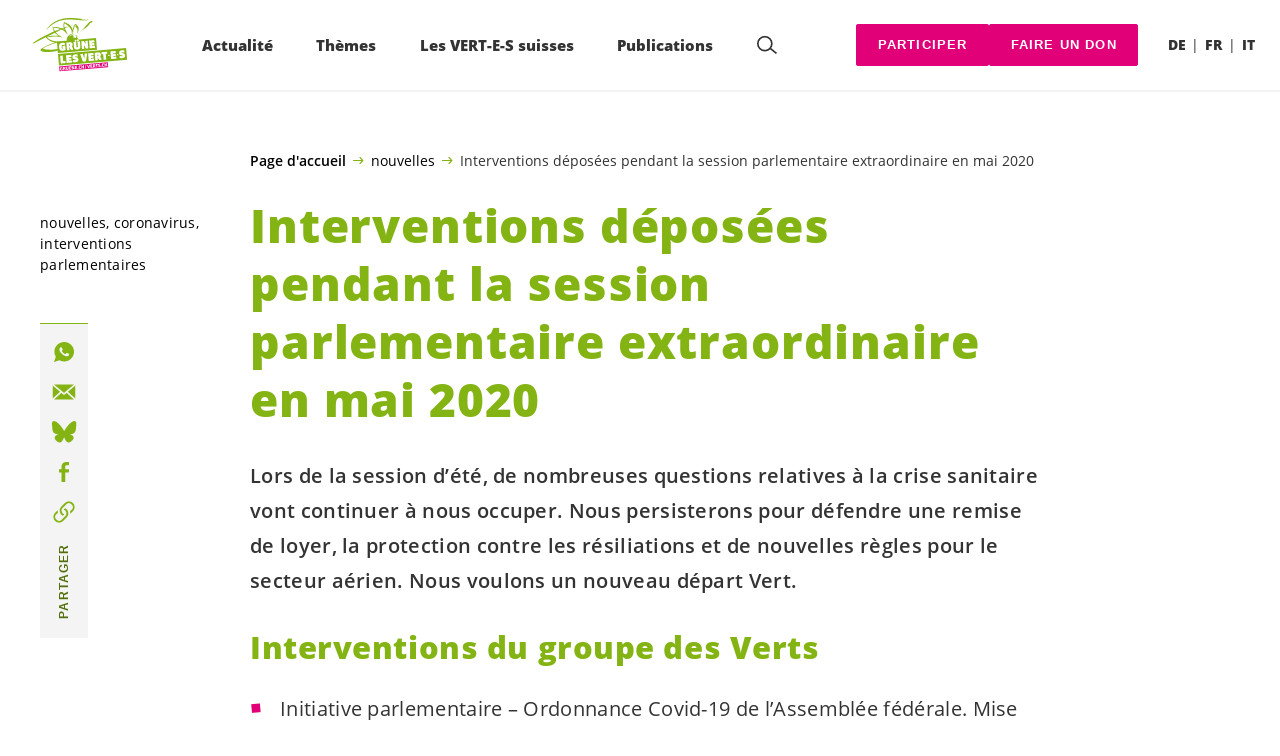

--- FILE ---
content_type: text/html; charset=UTF-8
request_url: https://verts.ch/nouvelles/interventions-deposees-pendant-la-session-parlementaire-extraordinaire-en-mai-2020
body_size: 20523
content:

	<!doctype html>
<!--[if lt IE 7]>
<html class="no-js ie ie6 lt-ie9 lt-ie8 lt-ie7" lang="fr-FR"> <![endif]-->
<!--[if IE 7]>
<html class="no-js ie ie7 lt-ie9 lt-ie8" lang="fr-FR"> <![endif]-->
<!--[if IE 8]>
<html class="no-js ie ie8 lt-ie9" lang="fr-FR"> <![endif]-->
<!--[if gt IE 8]><!-->
<html class="no-js" lang="fr-FR"> <!--<![endif]-->
<head>
	<meta charset="UTF-8"/>
	<title>
					Interventions déposées pendant la session parlementaire extraordinaire en mai 2020 - Les VERT-E-S suisses
			</title>
	<script type="text/javascript">
		( function() {
			var html = document.getElementsByTagName( 'html' )[ 0 ];
			html.className = html.className.replace( /(?:^|\s)no-js(?!\S)/g, 'js' );

						if (window.sessionStorage.getItem( 'branding' )) {
				html.classList.add( 'no-branding' );
			}
			window.sessionStorage.setItem( 'branding', true );
		} )();
			</script>
	<meta name="description"
				content="">
	<meta http-equiv="Content-Type" content="text/html; charset=UTF-8"/>
	<meta http-equiv="X-UA-Compatible" content="IE=edge">
	<meta name="viewport" content="width=device-width, initial-scale=1.0">
	<link rel="pingback" href="https://verts.ch/xmlrpc.php"/>
	<link rel="preload" href="https://verts.ch/wp-content/themes/les-verts/static/fonts/open-sans/open-sans-v15-latin-regular.woff2" as="font"
				type="font/woff2" crossorigin>
	<link rel="preload" href="https://verts.ch/wp-content/themes/les-verts/static/fonts/open-sans/open-sans-v15-latin-600.woff2" as="font"
				type="font/woff2" crossorigin>
	<link rel="preload" href="https://verts.ch/wp-content/themes/les-verts/static/fonts/open-sans/open-sans-v15-latin-800.woff2" as="font"
				type="font/woff2" crossorigin>
		<!--[if lt IE 9]>
	<script src="//cdnjs.cloudflare.com/ajax/libs/html5shiv/3.7.3/html5shiv.min.js"></script>
	<![endif]-->

	<meta name='robots' content='index, follow, max-image-preview:large, max-snippet:-1, max-video-preview:-1' />
<link rel="alternate" href="https://gruene.ch/news/eingereichte-vorstoesse-ausserordentliche-session-mai-2020" hreflang="de" />
<link rel="alternate" href="https://verts.ch/nouvelles/interventions-deposees-pendant-la-session-parlementaire-extraordinaire-en-mai-2020" hreflang="fr" />

	<!-- This site is optimized with the Yoast SEO plugin v26.8 - https://yoast.com/product/yoast-seo-wordpress/ -->
	<meta name="description" content="Lors de la session d’été, de nombreuses questions relatives à la crise sanitaire vont continuer à nous occuper. Nous persisterons pour défendre une remise de loyer, la protection contre les résiliations et de nouvelles règles pour le secteur aérien. Nous voulons un nouveau départ Vert." />
	<link rel="canonical" href="https://verts.ch/nouvelles/interventions-deposees-pendant-la-session-parlementaire-extraordinaire-en-mai-2020" />
	<meta property="og:locale" content="fr_FR" />
	<meta property="og:locale:alternate" content="de_DE" />
	<meta property="og:type" content="article" />
	<meta property="og:title" content="Interventions déposées pendant la session parlementaire extraordinaire en mai 2020 - Les VERT-E-S suisses" />
	<meta property="og:description" content="Lors de la session d’été, de nombreuses questions relatives à la crise sanitaire vont continuer à nous occuper. Nous persisterons …" />
	<meta property="og:url" content="https://verts.ch/nouvelles/interventions-deposees-pendant-la-session-parlementaire-extraordinaire-en-mai-2020" />
	<meta property="og:site_name" content="Les VERT-E-S suisses" />
	<meta property="article:publisher" content="https://www.facebook.com/gruenech/" />
	<meta property="article:published_time" content="2020-05-14T12:17:41+00:00" />
	<meta property="article:modified_time" content="2020-07-01T11:48:26+00:00" />
	<meta property="og:image" content="https://verts.ch/wp-content/uploads/2019/10/mehr_erfahren_d-790x0-c-default.jpeg" />
	<meta property="og:image:width" content="790" />
	<meta property="og:image:height" content="413" />
	<meta property="og:image:type" content="image/jpeg" />
	<meta name="author" content="Giulia Schneiter" />
	<meta name="twitter:card" content="summary_large_image" />
	<meta name="twitter:creator" content="@gruenech" />
	<meta name="twitter:site" content="@LesVertsSuisses" />
	<meta name="twitter:label1" content="Écrit par" />
	<meta name="twitter:data1" content="Giulia Schneiter" />
	<script type="application/ld+json" class="yoast-schema-graph">{"@context":"https://schema.org","@graph":[{"@type":"Article","@id":"https://verts.ch/nouvelles/interventions-deposees-pendant-la-session-parlementaire-extraordinaire-en-mai-2020#article","isPartOf":{"@id":"https://verts.ch/nouvelles/interventions-deposees-pendant-la-session-parlementaire-extraordinaire-en-mai-2020"},"author":{"name":"Giulia Schneiter","@id":"https://verts.ch/#/schema/person/2671e2e25fc41822a822878c7289f68b"},"headline":"Interventions déposées pendant la session parlementaire extraordinaire en mai 2020","datePublished":"2020-05-14T12:17:41+00:00","dateModified":"2020-07-01T11:48:26+00:00","mainEntityOfPage":{"@id":"https://verts.ch/nouvelles/interventions-deposees-pendant-la-session-parlementaire-extraordinaire-en-mai-2020"},"wordCount":11,"publisher":{"@id":"https://verts.ch/#organization"},"keywords":["coronavirus","interventions parlementaires"],"articleSection":["nouvelles"],"inLanguage":"fr-FR"},{"@type":"WebPage","@id":"https://verts.ch/nouvelles/interventions-deposees-pendant-la-session-parlementaire-extraordinaire-en-mai-2020","url":"https://verts.ch/nouvelles/interventions-deposees-pendant-la-session-parlementaire-extraordinaire-en-mai-2020","name":"Interventions déposées pendant la session parlementaire extraordinaire en mai 2020 - Les VERT-E-S suisses","isPartOf":{"@id":"https://verts.ch/#website"},"datePublished":"2020-05-14T12:17:41+00:00","dateModified":"2020-07-01T11:48:26+00:00","description":"Lors de la session d’été, de nombreuses questions relatives à la crise sanitaire vont continuer à nous occuper. Nous persisterons pour défendre une remise de loyer, la protection contre les résiliations et de nouvelles règles pour le secteur aérien. Nous voulons un nouveau départ Vert.","breadcrumb":{"@id":"https://verts.ch/nouvelles/interventions-deposees-pendant-la-session-parlementaire-extraordinaire-en-mai-2020#breadcrumb"},"inLanguage":"fr-FR","potentialAction":[{"@type":"ReadAction","target":["https://verts.ch/nouvelles/interventions-deposees-pendant-la-session-parlementaire-extraordinaire-en-mai-2020"]}]},{"@type":"BreadcrumbList","@id":"https://verts.ch/nouvelles/interventions-deposees-pendant-la-session-parlementaire-extraordinaire-en-mai-2020#breadcrumb","itemListElement":[{"@type":"ListItem","position":1,"name":"Page d'accueil","item":"https://verts.ch/"},{"@type":"ListItem","position":2,"name":"nouvelles","item":"https://verts.ch/categorie/nouvelles"},{"@type":"ListItem","position":3,"name":"Interventions déposées pendant la session parlementaire extraordinaire en mai 2020"}]},{"@type":"WebSite","@id":"https://verts.ch/#website","url":"https://verts.ch/","name":"Les VERT-E-S suisses","description":"Une longueur d’avance","publisher":{"@id":"https://verts.ch/#organization"},"potentialAction":[{"@type":"SearchAction","target":{"@type":"EntryPoint","urlTemplate":"https://verts.ch/?s={search_term_string}"},"query-input":{"@type":"PropertyValueSpecification","valueRequired":true,"valueName":"search_term_string"}}],"inLanguage":"fr-FR"},{"@type":"Organization","@id":"https://verts.ch/#organization","name":"GRÜNE Schweiz | Les VERT-E-S suisses","url":"https://verts.ch/","logo":{"@type":"ImageObject","inLanguage":"fr-FR","@id":"https://verts.ch/#/schema/logo/image/","url":"https://verts.ch/wp-content/uploads/2021/03/gruene-les-vert-e-s_vector-green.svg","contentUrl":"https://verts.ch/wp-content/uploads/2021/03/gruene-les-vert-e-s_vector-green.svg","width":1706,"height":1066,"caption":"GRÜNE Schweiz | Les VERT-E-S suisses"},"image":{"@id":"https://verts.ch/#/schema/logo/image/"},"sameAs":["https://www.facebook.com/gruenech/","https://x.com/gruenech","https://www.instagram.com/gruenech/"]},{"@type":"Person","@id":"https://verts.ch/#/schema/person/2671e2e25fc41822a822878c7289f68b","name":"Giulia Schneiter","image":{"@type":"ImageObject","inLanguage":"fr-FR","@id":"https://verts.ch/#/schema/person/image/","url":"https://secure.gravatar.com/avatar/7b07e2ea35af96ab801db89adaf73380b11d556c3b21ca36302e671fcf9f278e?s=96&d=mm&r=g","contentUrl":"https://secure.gravatar.com/avatar/7b07e2ea35af96ab801db89adaf73380b11d556c3b21ca36302e671fcf9f278e?s=96&d=mm&r=g","caption":"Giulia Schneiter"}}]}</script>
	<!-- / Yoast SEO plugin. -->


<link rel='dns-prefetch' href='//gruene.ch' />
<style id='wp-img-auto-sizes-contain-inline-css'>
img:is([sizes=auto i],[sizes^="auto," i]){contain-intrinsic-size:3000px 1500px}
/*# sourceURL=wp-img-auto-sizes-contain-inline-css */
</style>
<style id='classic-theme-styles-inline-css'>
/*! This file is auto-generated */
.wp-block-button__link{color:#fff;background-color:#32373c;border-radius:9999px;box-shadow:none;text-decoration:none;padding:calc(.667em + 2px) calc(1.333em + 2px);font-size:1.125em}.wp-block-file__button{background:#32373c;color:#fff;text-decoration:none}
/*# sourceURL=/wp-includes/css/classic-themes.min.css */
</style>
<link rel='stylesheet' id='lesverts-screen-css' href='https://verts.ch/wp-content/themes/les-verts/static/style.min.css?ver=0.42.0' media='all' />
<link rel="https://api.w.org/" href="https://verts.ch/wp-json/" /><link rel="alternate" title="JSON" type="application/json" href="https://verts.ch/wp-json/wp/v2/posts/71257" /><link rel="EditURI" type="application/rsd+xml" title="RSD" href="https://verts.ch/xmlrpc.php?rsd" />
<meta name="generator" content="WordPress 6.9" />
<link rel='shortlink' href='https://gruene.ch/?p=71257' />
<meta name="tec-api-version" content="v1"><meta name="tec-api-origin" content="https://gruene.ch"><link rel="alternate" href="https://verts.ch/wp-json/tribe/events/v1/" /><link rel="dns-prefetch" href="//stats.gruenetools.ch" /><link rel="icon" href="https://verts.ch/wp-content/uploads/2025/08/cropped-fav-180x180.png" sizes="32x32" />
<link rel="icon" href="https://verts.ch/wp-content/uploads/2025/08/cropped-fav-180x180.png" sizes="192x192" />
<link rel="apple-touch-icon" href="https://verts.ch/wp-content/uploads/2025/08/cropped-fav-180x180.png" />
<meta name="msapplication-TileImage" content="https://verts.ch/wp-content/uploads/2025/08/cropped-fav-180x180.png" />
		<style id="wp-custom-css">
			.m-branding__unbreakeable {
	white-space: nowrap;
}		</style>
		
			<style id='global-styles-inline-css'>
:root{--wp--preset--aspect-ratio--square: 1;--wp--preset--aspect-ratio--4-3: 4/3;--wp--preset--aspect-ratio--3-4: 3/4;--wp--preset--aspect-ratio--3-2: 3/2;--wp--preset--aspect-ratio--2-3: 2/3;--wp--preset--aspect-ratio--16-9: 16/9;--wp--preset--aspect-ratio--9-16: 9/16;--wp--preset--color--black: #000000;--wp--preset--color--cyan-bluish-gray: #abb8c3;--wp--preset--color--white: #ffffff;--wp--preset--color--pale-pink: #f78da7;--wp--preset--color--vivid-red: #cf2e2e;--wp--preset--color--luminous-vivid-orange: #ff6900;--wp--preset--color--luminous-vivid-amber: #fcb900;--wp--preset--color--light-green-cyan: #7bdcb5;--wp--preset--color--vivid-green-cyan: #00d084;--wp--preset--color--pale-cyan-blue: #8ed1fc;--wp--preset--color--vivid-cyan-blue: #0693e3;--wp--preset--color--vivid-purple: #9b51e0;--wp--preset--gradient--vivid-cyan-blue-to-vivid-purple: linear-gradient(135deg,rgb(6,147,227) 0%,rgb(155,81,224) 100%);--wp--preset--gradient--light-green-cyan-to-vivid-green-cyan: linear-gradient(135deg,rgb(122,220,180) 0%,rgb(0,208,130) 100%);--wp--preset--gradient--luminous-vivid-amber-to-luminous-vivid-orange: linear-gradient(135deg,rgb(252,185,0) 0%,rgb(255,105,0) 100%);--wp--preset--gradient--luminous-vivid-orange-to-vivid-red: linear-gradient(135deg,rgb(255,105,0) 0%,rgb(207,46,46) 100%);--wp--preset--gradient--very-light-gray-to-cyan-bluish-gray: linear-gradient(135deg,rgb(238,238,238) 0%,rgb(169,184,195) 100%);--wp--preset--gradient--cool-to-warm-spectrum: linear-gradient(135deg,rgb(74,234,220) 0%,rgb(151,120,209) 20%,rgb(207,42,186) 40%,rgb(238,44,130) 60%,rgb(251,105,98) 80%,rgb(254,248,76) 100%);--wp--preset--gradient--blush-light-purple: linear-gradient(135deg,rgb(255,206,236) 0%,rgb(152,150,240) 100%);--wp--preset--gradient--blush-bordeaux: linear-gradient(135deg,rgb(254,205,165) 0%,rgb(254,45,45) 50%,rgb(107,0,62) 100%);--wp--preset--gradient--luminous-dusk: linear-gradient(135deg,rgb(255,203,112) 0%,rgb(199,81,192) 50%,rgb(65,88,208) 100%);--wp--preset--gradient--pale-ocean: linear-gradient(135deg,rgb(255,245,203) 0%,rgb(182,227,212) 50%,rgb(51,167,181) 100%);--wp--preset--gradient--electric-grass: linear-gradient(135deg,rgb(202,248,128) 0%,rgb(113,206,126) 100%);--wp--preset--gradient--midnight: linear-gradient(135deg,rgb(2,3,129) 0%,rgb(40,116,252) 100%);--wp--preset--font-size--small: 13px;--wp--preset--font-size--medium: 20px;--wp--preset--font-size--large: 36px;--wp--preset--font-size--x-large: 42px;--wp--preset--spacing--20: 0.44rem;--wp--preset--spacing--30: 0.67rem;--wp--preset--spacing--40: 1rem;--wp--preset--spacing--50: 1.5rem;--wp--preset--spacing--60: 2.25rem;--wp--preset--spacing--70: 3.38rem;--wp--preset--spacing--80: 5.06rem;--wp--preset--shadow--natural: 6px 6px 9px rgba(0, 0, 0, 0.2);--wp--preset--shadow--deep: 12px 12px 50px rgba(0, 0, 0, 0.4);--wp--preset--shadow--sharp: 6px 6px 0px rgba(0, 0, 0, 0.2);--wp--preset--shadow--outlined: 6px 6px 0px -3px rgb(255, 255, 255), 6px 6px rgb(0, 0, 0);--wp--preset--shadow--crisp: 6px 6px 0px rgb(0, 0, 0);}:where(.is-layout-flex){gap: 0.5em;}:where(.is-layout-grid){gap: 0.5em;}body .is-layout-flex{display: flex;}.is-layout-flex{flex-wrap: wrap;align-items: center;}.is-layout-flex > :is(*, div){margin: 0;}body .is-layout-grid{display: grid;}.is-layout-grid > :is(*, div){margin: 0;}:where(.wp-block-columns.is-layout-flex){gap: 2em;}:where(.wp-block-columns.is-layout-grid){gap: 2em;}:where(.wp-block-post-template.is-layout-flex){gap: 1.25em;}:where(.wp-block-post-template.is-layout-grid){gap: 1.25em;}.has-black-color{color: var(--wp--preset--color--black) !important;}.has-cyan-bluish-gray-color{color: var(--wp--preset--color--cyan-bluish-gray) !important;}.has-white-color{color: var(--wp--preset--color--white) !important;}.has-pale-pink-color{color: var(--wp--preset--color--pale-pink) !important;}.has-vivid-red-color{color: var(--wp--preset--color--vivid-red) !important;}.has-luminous-vivid-orange-color{color: var(--wp--preset--color--luminous-vivid-orange) !important;}.has-luminous-vivid-amber-color{color: var(--wp--preset--color--luminous-vivid-amber) !important;}.has-light-green-cyan-color{color: var(--wp--preset--color--light-green-cyan) !important;}.has-vivid-green-cyan-color{color: var(--wp--preset--color--vivid-green-cyan) !important;}.has-pale-cyan-blue-color{color: var(--wp--preset--color--pale-cyan-blue) !important;}.has-vivid-cyan-blue-color{color: var(--wp--preset--color--vivid-cyan-blue) !important;}.has-vivid-purple-color{color: var(--wp--preset--color--vivid-purple) !important;}.has-black-background-color{background-color: var(--wp--preset--color--black) !important;}.has-cyan-bluish-gray-background-color{background-color: var(--wp--preset--color--cyan-bluish-gray) !important;}.has-white-background-color{background-color: var(--wp--preset--color--white) !important;}.has-pale-pink-background-color{background-color: var(--wp--preset--color--pale-pink) !important;}.has-vivid-red-background-color{background-color: var(--wp--preset--color--vivid-red) !important;}.has-luminous-vivid-orange-background-color{background-color: var(--wp--preset--color--luminous-vivid-orange) !important;}.has-luminous-vivid-amber-background-color{background-color: var(--wp--preset--color--luminous-vivid-amber) !important;}.has-light-green-cyan-background-color{background-color: var(--wp--preset--color--light-green-cyan) !important;}.has-vivid-green-cyan-background-color{background-color: var(--wp--preset--color--vivid-green-cyan) !important;}.has-pale-cyan-blue-background-color{background-color: var(--wp--preset--color--pale-cyan-blue) !important;}.has-vivid-cyan-blue-background-color{background-color: var(--wp--preset--color--vivid-cyan-blue) !important;}.has-vivid-purple-background-color{background-color: var(--wp--preset--color--vivid-purple) !important;}.has-black-border-color{border-color: var(--wp--preset--color--black) !important;}.has-cyan-bluish-gray-border-color{border-color: var(--wp--preset--color--cyan-bluish-gray) !important;}.has-white-border-color{border-color: var(--wp--preset--color--white) !important;}.has-pale-pink-border-color{border-color: var(--wp--preset--color--pale-pink) !important;}.has-vivid-red-border-color{border-color: var(--wp--preset--color--vivid-red) !important;}.has-luminous-vivid-orange-border-color{border-color: var(--wp--preset--color--luminous-vivid-orange) !important;}.has-luminous-vivid-amber-border-color{border-color: var(--wp--preset--color--luminous-vivid-amber) !important;}.has-light-green-cyan-border-color{border-color: var(--wp--preset--color--light-green-cyan) !important;}.has-vivid-green-cyan-border-color{border-color: var(--wp--preset--color--vivid-green-cyan) !important;}.has-pale-cyan-blue-border-color{border-color: var(--wp--preset--color--pale-cyan-blue) !important;}.has-vivid-cyan-blue-border-color{border-color: var(--wp--preset--color--vivid-cyan-blue) !important;}.has-vivid-purple-border-color{border-color: var(--wp--preset--color--vivid-purple) !important;}.has-vivid-cyan-blue-to-vivid-purple-gradient-background{background: var(--wp--preset--gradient--vivid-cyan-blue-to-vivid-purple) !important;}.has-light-green-cyan-to-vivid-green-cyan-gradient-background{background: var(--wp--preset--gradient--light-green-cyan-to-vivid-green-cyan) !important;}.has-luminous-vivid-amber-to-luminous-vivid-orange-gradient-background{background: var(--wp--preset--gradient--luminous-vivid-amber-to-luminous-vivid-orange) !important;}.has-luminous-vivid-orange-to-vivid-red-gradient-background{background: var(--wp--preset--gradient--luminous-vivid-orange-to-vivid-red) !important;}.has-very-light-gray-to-cyan-bluish-gray-gradient-background{background: var(--wp--preset--gradient--very-light-gray-to-cyan-bluish-gray) !important;}.has-cool-to-warm-spectrum-gradient-background{background: var(--wp--preset--gradient--cool-to-warm-spectrum) !important;}.has-blush-light-purple-gradient-background{background: var(--wp--preset--gradient--blush-light-purple) !important;}.has-blush-bordeaux-gradient-background{background: var(--wp--preset--gradient--blush-bordeaux) !important;}.has-luminous-dusk-gradient-background{background: var(--wp--preset--gradient--luminous-dusk) !important;}.has-pale-ocean-gradient-background{background: var(--wp--preset--gradient--pale-ocean) !important;}.has-electric-grass-gradient-background{background: var(--wp--preset--gradient--electric-grass) !important;}.has-midnight-gradient-background{background: var(--wp--preset--gradient--midnight) !important;}.has-small-font-size{font-size: var(--wp--preset--font-size--small) !important;}.has-medium-font-size{font-size: var(--wp--preset--font-size--medium) !important;}.has-large-font-size{font-size: var(--wp--preset--font-size--large) !important;}.has-x-large-font-size{font-size: var(--wp--preset--font-size--x-large) !important;}
/*# sourceURL=global-styles-inline-css */
</style>
</head>

<body class="wp-singular post-template-default single single-post postid-71257 single-format-standard wp-theme-les-verts tribe-no-js page-template-les-verts lang-fr_FR">
<div class="m-skip-link">
	<a href="#main-content" 	class="a-link-button a-link-button--white" >
	Aller au contenu principal
	</a>
</div>

<div class="page ">
	<header class="o-header">
	<div class="o-header__display">
				<div class="o-header__menu">
			<div class="m-menu">
					<a class="m-menu__logo" href="https://verts.ch" title="Page d'accueil">
			<span class="screen-reader-text">Page d'accueil</span>
			<img class="a-logo" alt="Logo" src="https://verts.ch/wp-content/uploads/2021/03/gruene-les-vert-e-s_vector-green.svg" srcset="" data-srcset="" sizes="100vw" loading="lazy" data-focal-point="center">
		</a>
		<nav class="m-menu__nav">
					<div class="m-menu__hamburger">
				<button class="a-hamburger"
				aria-label="Afficher la navigation"
				accesskey="1"
				type="button"
				aria-haspopup="true"
				aria-expanded="false"
				aria-controls="menu-0">
  <span class="a-hamburger__box">
    <span class="a-hamburger__inner"></span>
  </span>
</button>
			</div>
			<ul class="m-menu__nav-list" role="menubar" id="menu-0"
					aria-label="Navigation principale">
									<li class="m-menu__nav-item" role="none">
						<a
							class="m-menu__nav-link m-menu__nav-link--js-hook m-menu__nav-link--93792 m-menu__nav-link--parent"
							href="https://verts.ch/campagne/mega-autoroutes" role="menuitem" tabindex="0" accesskey="1"							aria-haspopup="menu" aria-expanded="false" main="false"							>Actualité</a>
													<ul class="m-menu__submenu " role="menu"
		aria-label="Sous-menu">
			<li class="m-menu__submenu__section" role="none">
			<div class="a-submenu">
			<a class="a-submenu__title "
			 href="https://verts.ch/votations-du-8-mars-2026"  role="menuitem">Votations du 8 mars 2026</a>
		<ul class="a-submenu__list">
							<li class="a-submenu__item">
					<a
						class="a-submenu__link "
						href="https://verts.ch/campagne/initiative-pour-un-fonds-climat"  role="menuitem">Oui à l’initiative pour un fonds climat&nbsp;!</a>
				</li>
					</ul>
	</div>
		</li>
			<li class="m-menu__submenu__section" role="none">
			<div class="a-submenu">
			<a class="a-submenu__title "
			 href="https://verts.ch/campagne/participer"  role="menuitem">Soutenez maintenant</a>
		<ul class="a-submenu__list">
							<li class="a-submenu__item">
					<a
						class="a-submenu__link "
						href="https://verts.ch/campagne/exportation-armes"  role="menuitem">Référendum sur l’exportation du matériel de guerre</a>
				</li>
							<li class="a-submenu__item">
					<a
						class="a-submenu__link "
						href="https://verts.ch/campagne/austerite-non"  role="menuitem">Non au paquet d’économies du Conseil fédéral&nbsp;!</a>
				</li>
							<li class="a-submenu__item">
					<a
						class="a-submenu__link "
						href="https://verts.ch/campagne/poulets-chlore"  role="menuitem">Pas de poulets américains chlorés en Suisse!</a>
				</li>
							<li class="a-submenu__item">
					<a
						class="a-submenu__link "
						href="https://verts.ch/campagne/mercosur-petition"  role="menuitem">Stop Mercosur – Non à l’accord de libre-échange destructeur&nbsp;!</a>
				</li>
							<li class="a-submenu__item">
					<a
						class="a-submenu__link "
						href="https://verts.ch/campagne/pfas"  role="menuitem">Pétition&nbsp;: interdire les PFAS&nbsp;!</a>
				</li>
							<li class="a-submenu__item">
					<a
						class="a-submenu__link "
						href="https://verts.ch/campagne/deepseamining-appel"  role="menuitem">Stop au pillage des fonds marins&nbsp;!</a>
				</li>
							<li class="a-submenu__item">
					<a
						class="a-submenu__link "
						href="https://verts.ch/campagne/chine-signez-pour-les-droits-humains"  role="menuitem">Chine&nbsp;: pas de libre-échange sans droits humains&nbsp;!</a>
				</li>
							<li class="a-submenu__item">
					<a
						class="a-submenu__link "
						href="https://verts.ch/campagne/non-au-retour-du-nucleaire"  role="menuitem">Non au retour du nucléaire&nbsp;!</a>
				</li>
					</ul>
	</div>
		</li>
			<li class="m-menu__submenu__section" role="none">
			<div class="a-submenu">
			<a class="a-submenu__title "
			 href="https://verts.ch/campagne/participer"  role="menuitem">Initiatives</a>
		<ul class="a-submenu__list">
							<li class="a-submenu__item">
					<a
						class="a-submenu__link "
						href="https://verts.ch/signer-linitiative-pour-un-conge-familial"  role="menuitem">Initiative pour un congé familial</a>
				</li>
							<li class="a-submenu__item">
					<a
						class="a-submenu__link "
						href="https://verts.ch/campagne/initiative-place-financiere"  role="menuitem">Initiative pour une place financière durable</a>
				</li>
					</ul>
	</div>
		</li>
			<li class="m-menu__submenu__section" role="none">
			<div class="a-submenu">
			<a class="a-submenu__title "
			 href="https://verts.ch/categorie/nouvelles"  role="menuitem">Nouvelles</a>
		<ul class="a-submenu__list">
							<li class="a-submenu__item">
					<a
						class="a-submenu__link "
						href="https://verts.ch/nouvelles/situation-actuelle-en-israel-et-en-palestine"  role="menuitem">Situation actuelle en Israël et en Palestine </a>
				</li>
							<li class="a-submenu__item">
					<a
						class="a-submenu__link "
						href="https://verts.ch/nouvelles/paix-et-solidarite-standwithukraine"  role="menuitem">Paix et solidarité: #StandWithUkraine</a>
				</li>
							<li class="a-submenu__item">
					<a
						class="a-submenu__link "
						href="https://verts.ch/categorie/communiques"  role="menuitem">Communiqués</a>
				</li>
							<li class="a-submenu__item">
					<a
						class="a-submenu__link "
						href="https://verts.ch/podcast-en-discussion"  role="menuitem">Podcast «Les <span class='nowrap'>VERT-E-S</span> en discussion»</a>
				</li>
							<li class="a-submenu__item">
					<a
						class="a-submenu__link "
						href="https://verts.ch/categorie/article_greenfo"  role="menuitem">Articles Greenfo récents</a>
				</li>
					</ul>
	</div>
		</li>
			<li class="m-menu__submenu__section" role="none">
			<div class="a-submenu">
			<a class="a-submenu__title "
			 href="https://verts.ch?post_type=tribe_events&tribe_event_display=list"  role="menuitem">Evénements</a>
		<ul class="a-submenu__list">
							<li class="a-submenu__item">
					<a
						class="a-submenu__link "
						href="https://verts.ch/evenement/assemblee-des-delegue-e-s-coire"  role="menuitem">31.01.26&nbsp;: Assemblée des <span class='nowrap'>délégué-e-s</span> Coire</a>
				</li>
							<li class="a-submenu__item">
					<a
						class="a-submenu__link "
						href="https://verts.ch/evenement/oui-au-fonds-climat-journee-daction-nationale"  role="menuitem">21.02.26&nbsp;: Oui au fonds climat&nbsp;: journée d&rsquo;action nationale</a>
				</li>
							<li class="a-submenu__item">
					<a
						class="a-submenu__link "
						href="https://verts.ch/evenement/assemblee-des-delegue-e-s-liestal"  role="menuitem">21.03.26&nbsp;: Assemblée des <span class='nowrap'>délégué-e-s</span> Liestal</a>
				</li>
							<li class="a-submenu__item">
					<a
						class="a-submenu__link "
						href="https://verts.ch/evenement/assemblee-des-delegue-e-s-fribourg"  role="menuitem">22.08.26&nbsp;: Assemblée des <span class='nowrap'>délégué-e-s</span> Fribourg</a>
				</li>
					</ul>
	</div>
		</li>
		<li class="m-menu__submenu__close-wrapper" role="none">
		<button class="m-menu__submenu__close"
						aria-label="Fermer le sous-menu">
			<svg role="img">
				<title>Symbole «Fermer»</title>
				<use xlink:href="#close"></use>
			</svg>
		</button>
	</li>
</ul>
											</li>
									<li class="m-menu__nav-item" role="none">
						<a
							class="m-menu__nav-link m-menu__nav-link--js-hook m-menu__nav-link--4466 m-menu__nav-link--parent"
							href="https://verts.ch/climat" role="menuitem" 							aria-haspopup="menu" aria-expanded="false" main="false"							>Thèmes</a>
													<ul class="m-menu__submenu " role="menu"
		aria-label="Sous-menu">
			<li class="m-menu__submenu__section" role="none">
			<div class="a-submenu">
			<a class="a-submenu__title "
			 href="https://verts.ch/environnement/pour-un-climat-sain-et-un-environnement-preserve"  role="menuitem">Environnement</a>
		<ul class="a-submenu__list">
							<li class="a-submenu__item">
					<a
						class="a-submenu__link "
						href="https://verts.ch/environnement/energie-et-climat/climat"  role="menuitem">Climat</a>
				</li>
							<li class="a-submenu__item">
					<a
						class="a-submenu__link "
						href="https://verts.ch/environnement/energie-et-climat/energie"  role="menuitem">Energie</a>
				</li>
							<li class="a-submenu__item">
					<a
						class="a-submenu__link "
						href="https://verts.ch/environnement/protection-de-la-nature"  role="menuitem">Protection de la nature</a>
				</li>
							<li class="a-submenu__item">
					<a
						class="a-submenu__link "
						href="https://verts.ch/economie/agriculture/agriculture"  role="menuitem">Agriculture</a>
				</li>
							<li class="a-submenu__item">
					<a
						class="a-submenu__link "
						href="https://verts.ch/environnement/transport/transports"  role="menuitem">Mobilité</a>
				</li>
							<li class="a-submenu__item">
					<a
						class="a-submenu__link "
						href="https://verts.ch/environnement/amenagement-du-territoire"  role="menuitem">Aménagement du territoire</a>
				</li>
							<li class="a-submenu__item">
					<a
						class="a-submenu__link "
						href="https://verts.ch/economie/ecologisation"  role="menuitem">Transition écologique</a>
				</li>
					</ul>
	</div>
		</li>
			<li class="m-menu__submenu__section" role="none">
			<div class="a-submenu">
			<a class="a-submenu__title "
			 href="https://verts.ch/societe/pour-la-solidarite-legalite-des-chances-et-une-societe-ouverte"  role="menuitem">Société</a>
		<ul class="a-submenu__list">
							<li class="a-submenu__item">
					<a
						class="a-submenu__link "
						href="https://verts.ch/societe/droits-fondamentaux-et-democratie"  role="menuitem">Droits fondamentaux &#038; démocratie</a>
				</li>
							<li class="a-submenu__item">
					<a
						class="a-submenu__link "
						href="https://verts.ch/societe/egalite/egalite"  role="menuitem">Egalité</a>
				</li>
							<li class="a-submenu__item">
					<a
						class="a-submenu__link "
						href="https://verts.ch/societe/lgbtiq"  role="menuitem">LGBTIQ+</a>
				</li>
							<li class="a-submenu__item">
					<a
						class="a-submenu__link "
						href="https://verts.ch/societe/handicap/personnes-en-situation-de-handicap"  role="menuitem">Personnes en situation de handicap</a>
				</li>
							<li class="a-submenu__item">
					<a
						class="a-submenu__link "
						href="https://verts.ch/societe/securite-social/securite-sociale"  role="menuitem">Sécurité sociale</a>
				</li>
							<li class="a-submenu__item">
					<a
						class="a-submenu__link "
						href="https://verts.ch/societe/migration-et-integration/migration-et-integration"  role="menuitem">Migration &#038; intégration</a>
				</li>
							<li class="a-submenu__item">
					<a
						class="a-submenu__link "
						href="https://verts.ch/societe/sante/sante"  role="menuitem">Santé</a>
				</li>
							<li class="a-submenu__item">
					<a
						class="a-submenu__link "
						href="https://verts.ch/societe/paix-et-securite/paix-et-securite"  role="menuitem">Paix &#038; sécurité</a>
				</li>
							<li class="a-submenu__item">
					<a
						class="a-submenu__link "
						href="https://verts.ch/societe/europe/europe"  role="menuitem">Europe</a>
				</li>
							<li class="a-submenu__item">
					<a
						class="a-submenu__link "
						href="https://verts.ch/societe/droits-fondamentaux-democratie/cyberpolitique"  role="menuitem">Cyberpolitique &#038; numérisation</a>
				</li>
							<li class="a-submenu__item">
					<a
						class="a-submenu__link "
						href="https://verts.ch/societe/medias-et-service-public/medias"  role="menuitem">Médias</a>
				</li>
							<li class="a-submenu__item">
					<a
						class="a-submenu__link "
						href="https://verts.ch/societe/formation/formation-et-recherche"  role="menuitem">Formation &#038; recherche</a>
				</li>
							<li class="a-submenu__item">
					<a
						class="a-submenu__link "
						href="https://verts.ch/societe/culture-et-sport/culture-et-sport"  role="menuitem">Culture &#038; sport</a>
				</li>
					</ul>
	</div>
		</li>
			<li class="m-menu__submenu__section" role="none">
			<div class="a-submenu">
			<a class="a-submenu__title "
			 href="https://verts.ch/economie/pour-une-economie-durable-et-equitable"  role="menuitem">Economie</a>
		<ul class="a-submenu__list">
							<li class="a-submenu__item">
					<a
						class="a-submenu__link "
						href="https://verts.ch/economie/agriculture/agriculture"  role="menuitem">Agriculture</a>
				</li>
							<li class="a-submenu__item">
					<a
						class="a-submenu__link "
						href="https://verts.ch/economie/ecologisation"  role="menuitem">Transition écologique</a>
				</li>
							<li class="a-submenu__item">
					<a
						class="a-submenu__link "
						href="https://verts.ch/economie/commerce-international/commerce-international"  role="menuitem">Commerce international</a>
				</li>
							<li class="a-submenu__item">
					<a
						class="a-submenu__link "
						href="https://verts.ch/societe/europe/europe"  role="menuitem">Europe</a>
				</li>
							<li class="a-submenu__item">
					<a
						class="a-submenu__link "
						href="https://verts.ch/economie/travail/travail"  role="menuitem">Travail</a>
				</li>
							<li class="a-submenu__item">
					<a
						class="a-submenu__link "
						href="https://verts.ch/societe/droits-fondamentaux-democratie/cyberpolitique"  role="menuitem">Cyberpolitique &#038; numérisation</a>
				</li>
							<li class="a-submenu__item">
					<a
						class="a-submenu__link "
						href="https://verts.ch/economie/protection-des-consommateurs-et-locataires"  role="menuitem">Protection des consommateurs et locataires</a>
				</li>
							<li class="a-submenu__item">
					<a
						class="a-submenu__link "
						href="https://verts.ch/economie/cooperation-au-developpement/cooperation-au-developpement"  role="menuitem">Coopération au développement</a>
				</li>
							<li class="a-submenu__item">
					<a
						class="a-submenu__link "
						href="https://verts.ch/societe/medias-et-service-public/service-public"  role="menuitem">Service public</a>
				</li>
							<li class="a-submenu__item">
					<a
						class="a-submenu__link "
						href="https://verts.ch/economie/finances-et-fiscalite/finances-et-fiscalite"  role="menuitem">Finances et fiscalité</a>
				</li>
					</ul>
	</div>
		</li>
		<li class="m-menu__submenu__close-wrapper" role="none">
		<button class="m-menu__submenu__close"
						aria-label="Fermer le sous-menu">
			<svg role="img">
				<title>Symbole «Fermer»</title>
				<use xlink:href="#close"></use>
			</svg>
		</button>
	</li>
</ul>
											</li>
									<li class="m-menu__nav-item" role="none">
						<a
							class="m-menu__nav-link m-menu__nav-link--js-hook m-menu__nav-link--4528 m-menu__nav-link--parent"
							href="https://verts.ch/nos-dossiers-cles" role="menuitem" 							aria-haspopup="menu" aria-expanded="false" main="false"							>Les VERT-E-S suisses</a>
													<ul class="m-menu__submenu " role="menu"
		aria-label="Sous-menu">
			<li class="m-menu__submenu__section" role="none">
			<div class="a-submenu">
			<a class="a-submenu__title "
			 href="https://verts.ch/portrait-et-statuts"  role="menuitem">Parti</a>
		<ul class="a-submenu__list">
							<li class="a-submenu__item">
					<a
						class="a-submenu__link "
						href="https://verts.ch/portrait-et-statuts"  role="menuitem">Portrait et statuts</a>
				</li>
							<li class="a-submenu__item">
					<a
						class="a-submenu__link "
						href="https://verts.ch/les-verts-langue-facile-a-lire"  role="menuitem">Les <span class='nowrap'>VERT-E-S</span> (Langue facile à lire)</a>
				</li>
							<li class="a-submenu__item">
					<a
						class="a-submenu__link "
						href="https://verts.ch/histoire-des-verts-en-suisse"  role="menuitem">Histoire des <span class='nowrap'>VERT-E-S</span> en Suisse</a>
				</li>
							<li class="a-submenu__item">
					<a
						class="a-submenu__link "
						href="https://verts.ch/agenda-2023"  role="menuitem">Agenda 2023-2027</a>
				</li>
							<li class="a-submenu__item">
					<a
						class="a-submenu__link "
						href="https://verts.ch/nos-dossiers-cles"  role="menuitem">Dossiers-clés</a>
				</li>
							<li class="a-submenu__item">
					<a
						class="a-submenu__link "
						href="https://verts.ch/general/transparence"  role="menuitem">Transparence</a>
				</li>
							<li class="a-submenu__item">
					<a
						class="a-submenu__link "
						href="https://verts.ch/general/les-verts-mondiaux"  role="menuitem">Les <span class='nowrap'>VERT-E-S</span> mondiaux</a>
				</li>
							<li class="a-submenu__item">
					<a
						class="a-submenu__link "
						href="https://verts.ch/offres-demploi"  role="menuitem">Offres d’emploi</a>
				</li>
					</ul>
	</div>
		</li>
			<li class="m-menu__submenu__section" role="none">
			<div class="a-submenu">
			<a class="a-submenu__title "
			 href="https://verts.ch/presidence-et-direction"  role="menuitem">Personnes</a>
		<ul class="a-submenu__list">
							<li class="a-submenu__item">
					<a
						class="a-submenu__link "
						href="https://verts.ch/presidence-et-direction"  role="menuitem">Présidence et direction</a>
				</li>
							<li class="a-submenu__item">
					<a
						class="a-submenu__link "
						href="https://verts.ch/le-comite"  role="menuitem">Comité</a>
				</li>
							<li class="a-submenu__item">
					<a
						class="a-submenu__link "
						href="https://verts.ch/les-verts-au-palais-federal"  role="menuitem">Les <span class='nowrap'>VERT-E-S</span> à l’Assemblée fédérale</a>
				</li>
							<li class="a-submenu__item">
					<a
						class="a-submenu__link "
						href="https://verts.ch/assemblee-des-delegue-e-s"  role="menuitem">Assemblée des <span class='nowrap'>délégué-e-s</span></a>
				</li>
							<li class="a-submenu__item">
					<a
						class="a-submenu__link "
						href="https://verts.ch/personnel-du-secretariat-general"  role="menuitem">Secrétariat général</a>
				</li>
							<li class="a-submenu__item">
					<a
						class="a-submenu__link "
						href="https://verts.ch/societe/reseau-migration"  role="menuitem">Réseau migration</a>
				</li>
							<li class="a-submenu__item">
					<a
						class="a-submenu__link "
						href="https://verts.ch/societe/egalite/reseau-femmes-vertes"  role="menuitem">Réseau femmes Vertes</a>
				</li>
							<li class="a-submenu__item">
					<a
						class="a-submenu__link "
						href="https://verts.ch/societe/lgbtiq/reseau"  role="menuitem">Réseau LGBTIQ+ Vert</a>
				</li>
							<li class="a-submenu__item">
					<a
						class="a-submenu__link "
						href="https://verts.ch/general/reseau-international-vert"  role="menuitem">Réseau international Vert</a>
				</li>
							<li class="a-submenu__item">
					<a
						class="a-submenu__link "
						href="https://verts.ch/les-verts-au-sein-des-executifs-cantonaux"  role="menuitem">Exécutifs cantonaux</a>
				</li>
							<li class="a-submenu__item">
					<a
						class="a-submenu__link "
						href="https://verts.ch/jeunes-vert-e-s"  role="menuitem">Jeunes <span class='nowrap'>Vert-e</span>-<span class='nowrap'>x-s</span></a>
				</li>
					</ul>
	</div>
		</li>
			<li class="m-menu__submenu__section" role="none">
			<div class="a-submenu">
			<a class="a-submenu__title "
			 href="https://verts.ch/general/participer"  role="menuitem">Participer</a>
		<ul class="a-submenu__list">
							<li class="a-submenu__item">
					<a
						class="a-submenu__link "
						href="https://verts.ch/faire-un-don"  role="menuitem">Faire un don</a>
				</li>
							<li class="a-submenu__item">
					<a
						class="a-submenu__link "
						href="https://verts.ch/club-verts"  role="menuitem">Adhérer au Club des <span class='nowrap'>ami-e-s</span></a>
				</li>
							<li class="a-submenu__item">
					<a
						class="a-submenu__link "
						href="https://verts.ch/devenir-membre"  role="menuitem">Devenir membre</a>
				</li>
							<li class="a-submenu__item">
					<a
						class="a-submenu__link "
						href="https://verts.ch/legs"  role="menuitem">Legs</a>
				</li>
							<li class="a-submenu__item">
					<a
						class="a-submenu__link "
						href="https://verts.ch/societe/reseau-migration"  role="menuitem">Réseau migration</a>
				</li>
							<li class="a-submenu__item">
					<a
						class="a-submenu__link "
						href="https://verts.ch/societe/egalite/reseau-femmes-vertes"  role="menuitem">Réseau femmes Vertes</a>
				</li>
							<li class="a-submenu__item">
					<a
						class="a-submenu__link "
						href="https://verts.ch/reseau-lgbtiq-vert"  role="menuitem">Réseau LGBTIQ* Vert</a>
				</li>
							<li class="a-submenu__item">
					<a
						class="a-submenu__link "
						href="https://verts.ch/general/reseau-international-vert"  role="menuitem">Réseau international Vert</a>
				</li>
							<li class="a-submenu__item">
					<a
						class="a-submenu__link "
						href="https://verts.ch/groupes-de-travail"  role="menuitem">Groupes de travail des <span class='nowrap'>VERT-E-S</span> suisses</a>
				</li>
							<li class="a-submenu__item">
					<a
						class="a-submenu__link "
						href="https://verts.ch/campagne/participer"  role="menuitem">Signer et agir</a>
				</li>
							<li class="a-submenu__item">
					<a
						class="a-submenu__link "
						href="https://verts.ch/sabonner-a-notre-infolettre"  role="menuitem">Infolettre</a>
				</li>
							<li class="a-submenu__item">
					<a
						class="a-submenu__link "
						href="https://verts.ch/reseaux-sociaux"  role="menuitem">Réseaux sociaux</a>
				</li>
					</ul>
	</div>
		</li>
			<li class="m-menu__submenu__section" role="none">
			<div class="a-submenu">
			<a class="a-submenu__title "
			 href="https://verts.ch/contact"  role="menuitem">Contact</a>
		<ul class="a-submenu__list">
							<li class="a-submenu__item">
					<a
						class="a-submenu__link "
						href="https://verts.ch/contact"  role="menuitem">Secrétariat général et demandes des médias</a>
				</li>
							<li class="a-submenu__item">
					<a
						class="a-submenu__link "
						href="https://verts.ch/partis-cantonaux"  role="menuitem">Partis cantonaux</a>
				</li>
					</ul>
	</div>
		</li>
		<li class="m-menu__submenu__close-wrapper" role="none">
		<button class="m-menu__submenu__close"
						aria-label="Fermer le sous-menu">
			<svg role="img">
				<title>Symbole «Fermer»</title>
				<use xlink:href="#close"></use>
			</svg>
		</button>
	</li>
</ul>
											</li>
									<li class="m-menu__nav-item" role="none">
						<a
							class="m-menu__nav-link m-menu__nav-link--js-hook m-menu__nav-link--5311 m-menu__nav-link--parent"
							href="https://verts.ch/sabonner-a-notre-infolettre" role="menuitem" 							aria-haspopup="menu" aria-expanded="false" main="false"							>Publications</a>
													<ul class="m-menu__submenu " role="menu"
		aria-label="Sous-menu">
			<li class="m-menu__submenu__section" role="none">
			<div class="a-submenu">
			<a class="a-submenu__title "
			 href="https://verts.ch/categorie/communiques"  role="menuitem">Médias</a>
		<ul class="a-submenu__list">
							<li class="a-submenu__item">
					<a
						class="a-submenu__link "
						href="https://verts.ch/categorie/communiques"  role="menuitem">Communiqués</a>
				</li>
							<li class="a-submenu__item">
					<a
						class="a-submenu__link "
						href="https://verts.ch/sabonner-aux-communiques"  role="menuitem">S’abonner aux communiqués</a>
				</li>
							<li class="a-submenu__item">
					<a
						class="a-submenu__link "
						href="https://verts.ch/categorie/consultations"  role="menuitem">Consultations</a>
				</li>
							<li class="a-submenu__item">
					<a
						class="a-submenu__link "
						href="https://verts.ch/categorie/papier-de-position"  role="menuitem">Papiers de position</a>
				</li>
							<li class="a-submenu__item">
					<a
						class="a-submenu__link "
						href="https://verts.ch/categorie/resolution"  role="menuitem">Résolutions</a>
				</li>
							<li class="a-submenu__item">
					<a
						class="a-submenu__link "
						href="https://verts.ch/categorie/sessions"  role="menuitem">Sessions parlementaires</a>
				</li>
							<li class="a-submenu__item">
					<a
						class="a-submenu__link "
						href="https://verts.ch/contact-pour-les-demandes-des-medias"  role="menuitem">Contact pour les médias</a>
				</li>
							<li class="a-submenu__item">
					<a
						class="a-submenu__link "
						href="https://verts.ch/logo"  role="menuitem">Logo des <span class='nowrap'>VERT-E-S</span></a>
				</li>
							<li class="a-submenu__item">
					<a
						class="a-submenu__link "
						href="https://verts.ch/photos"  role="menuitem">Photos des <span class='nowrap'>VERT-E-S</span></a>
				</li>
							<li class="a-submenu__item">
					<a
						class="a-submenu__link "
						href="https://verts.ch/charte-graphique-des-verts"  role="menuitem">Charte graphique des <span class='nowrap'>VERT-E-S</span></a>
				</li>
					</ul>
	</div>
		</li>
			<li class="m-menu__submenu__section" role="none">
			<div class="a-submenu">
			<a class="a-submenu__title "
			 href="https://verts.ch/greenfo"  role="menuitem">Magazine</a>
		<ul class="a-submenu__list">
							<li class="a-submenu__item">
					<a
						class="a-submenu__link "
						href="https://verts.ch/greenfo"  role="menuitem">Magazine Greenfo</a>
				</li>
							<li class="a-submenu__item">
					<a
						class="a-submenu__link "
						href="https://verts.ch/greenfo"  role="menuitem">S&rsquo;abonner au Greenfo</a>
				</li>
							<li class="a-submenu__item">
					<a
						class="a-submenu__link "
						href="https://verts.ch/categorie/article_greenfo"  role="menuitem">Articles Greenfo récents</a>
				</li>
					</ul>
	</div>
		</li>
			<li class="m-menu__submenu__section" role="none">
			<div class="a-submenu">
			<a class="a-submenu__title "
			 href="https://verts.ch/sabonner-a-notre-infolettre"  role="menuitem">Infolettre</a>
		<ul class="a-submenu__list">
							<li class="a-submenu__item">
					<a
						class="a-submenu__link "
						href="https://verts.ch/sabonner-a-notre-infolettre"  role="menuitem">S’inscrire pour rester <span class='nowrap'>informé-e</span></a>
				</li>
					</ul>
	</div>
		</li>
		<li class="m-menu__submenu__close-wrapper" role="none">
		<button class="m-menu__submenu__close"
						aria-label="Fermer le sous-menu">
			<svg role="img">
				<title>Symbole «Fermer»</title>
				<use xlink:href="#close"></use>
			</svg>
		</button>
	</li>
</ul>
											</li>
													<li class="m-menu__nav-item" role="none">
						<div class="a-search a-search--covering">
	<form role="search" method="get" class="a-search__form" action="https://verts.ch" autocomplete="off">		<div>
						<label class="screen-reader-text" for="s-1">Chercher</label>
			<input class="a-search__field" type="text" value="" name="s" id="s-1" placeholder="Recherche">
			<label class="a-search__submit-label">
				<input class="a-search__submit" type="submit" value="Lancer une recherche">
				<svg class="a-search__icon" aria-hidden="true">
					<title>Lancer une recherche</title>
					<use xlink:href="#glass"> </use>
				</svg>
			</label>
		</div>
	</form>
</div>
					</li>
							</ul>
			</nav>
		<div class="m-menu__right">
		<div class="m-menu__cta">
																								<div class="m-menu__nav-item">
						<a href="https://verts.ch/devenir-membre"
			 class="a-button has-inverted-cta a-button--outline a-button--secondary m-menu__nav-link--js-hook m-menu__nav-link--78317 m-menu__nav-link--parent"  >Participer</a>
											<ul class="m-menu__submenu m-menu__submenu--cta" role="menu"
		aria-label="Sous-menu">
			<li class="m-menu__submenu__section" role="none">
			<div class="a-submenu a-submenu--featured">
					<div class="a-submenu--featured__cat-title">
			<h2 class="a-cat-title">
										<a class="a-cat-title__link" href="https://verts.ch/campagne/avanti-verdi" >Avanti Verdi</a>
	</h2>
		</div>
		<div class="a-submenu--featured__image">
				<figure class="a-image a-image--cover">
	<a class="a-image__link" href="https://verts.ch/campagne/avanti-verdi"
											tabindex="-1"  >
					<img src="https://verts.ch/wp-content/uploads/2023/08/Avanti_Webvorschau_Manu-1024x0-c-default-1-100x0-c-default.png" srcset="https://verts.ch/wp-content/uploads/2023/08/Avanti_Webvorschau_Manu-1024x0-c-default-1-100x0-c-default.png 100w" data-srcset="https://verts.ch/wp-content/uploads/2023/08/Avanti_Webvorschau_Manu-1024x0-c-default-1-100x0-c-default.png 100w" sizes="100vw" loading="lazy" data-focal-point="center"
				class="a-image__image a-image__image--fp a-image__image--fp-"
				alt=""
			>
				</a>	</figure>
		</div>
		<a class="a-submenu--featured__link" href="https://verts.ch/campagne/avanti-verdi" >
			<span class="a-submenu--featured__link__title" role="menuitem">J&rsquo;installe l&rsquo;appli des <span class='nowrap'>VERT-E-S</span></span>
		</a>
					</div>
		</li>
			<li class="m-menu__submenu__section" role="none">
			<div class="a-submenu a-submenu--featured">
					<div class="a-submenu--featured__cat-title">
			<h2 class="a-cat-title">
										<a class="a-cat-title__link" href="https://verts.ch/devenir-membre" >Devenir membre</a>
	</h2>
		</div>
		<div class="a-submenu--featured__image">
				<figure class="a-image a-image--cover">
	<a class="a-image__link" href="https://verts.ch/devenir-membre"
											tabindex="-1"  >
					<img src="https://verts.ch/wp-content/uploads/2020/11/Klimademo_Grüne-2140-790x0-c-default.jpg" srcset="https://verts.ch/wp-content/uploads/2020/11/Klimademo_Grüne-2140-150x0-c-default.jpg 150w, https://verts.ch/wp-content/uploads/2020/11/Klimademo_Grüne-2140-400x0-c-default.jpg 400w, https://verts.ch/wp-content/uploads/2020/11/Klimademo_Grüne-2140-790x0-c-default.jpg 790w, https://verts.ch/wp-content/uploads/2020/11/Klimademo_Grüne-2140-1024x0-c-default.jpg 1024w, https://verts.ch/wp-content/uploads/2020/11/Klimademo_Grüne-2140-1200x0-c-default.jpg 1200w, https://verts.ch/wp-content/uploads/2020/11/Klimademo_Grüne-2140-1580x0-c-default.jpg 1580w, https://verts.ch/wp-content/uploads/2020/11/Klimademo_Grüne-2140-2560x0-c-default.jpg 2560w" data-srcset="https://verts.ch/wp-content/uploads/2020/11/Klimademo_Grüne-2140-150x0-c-default.jpg 150w, https://verts.ch/wp-content/uploads/2020/11/Klimademo_Grüne-2140-400x0-c-default.jpg 400w, https://verts.ch/wp-content/uploads/2020/11/Klimademo_Grüne-2140-790x0-c-default.jpg 790w, https://verts.ch/wp-content/uploads/2020/11/Klimademo_Grüne-2140-1024x0-c-default.jpg 1024w, https://verts.ch/wp-content/uploads/2020/11/Klimademo_Grüne-2140-1200x0-c-default.jpg 1200w, https://verts.ch/wp-content/uploads/2020/11/Klimademo_Grüne-2140-1580x0-c-default.jpg 1580w, https://verts.ch/wp-content/uploads/2020/11/Klimademo_Grüne-2140-2560x0-c-default.jpg 2560w" sizes="100vw" loading="lazy" data-focal-point="center"
				class="a-image__image a-image__image--fp a-image__image--fp-"
				alt=""
			>
				</a>			<figcaption>
								</figcaption>
	</figure>
		</div>
		<a class="a-submenu--featured__link" href="https://verts.ch/devenir-membre" >
			<span class="a-submenu--featured__link__title" role="menuitem">Je deviens membre</span>
		</a>
					</div>
		</li>
			<li class="m-menu__submenu__section" role="none">
			<div class="a-submenu a-submenu--featured">
					<div class="a-submenu--featured__cat-title">
			<h2 class="a-cat-title">
										<a class="a-cat-title__link" href="https://verts.ch/faire-un-don" >Faire un don</a>
	</h2>
		</div>
		<div class="a-submenu--featured__image">
				<figure class="a-image a-image--cover">
	<a class="a-image__link" href="https://verts.ch/faire-un-don"
											tabindex="-1"  >
					<img src="https://verts.ch/wp-content/uploads/2025/05/513652675_lores-1-790x0-c-default.jpg" srcset="https://verts.ch/wp-content/uploads/2025/05/513652675_lores-1-150x0-c-default.jpg 150w, https://verts.ch/wp-content/uploads/2025/05/513652675_lores-1-400x0-c-default.jpg 400w, https://verts.ch/wp-content/uploads/2025/05/513652675_lores-1-790x0-c-default.jpg 790w, https://verts.ch/wp-content/uploads/2025/05/513652675_lores-3-1024x0-c-default.jpg 1024w, https://verts.ch/wp-content/uploads/2025/05/513652675_lores-1-1200x0-c-default.jpg 1200w, https://verts.ch/wp-content/uploads/2025/05/513652675_lores-3-1680x0-c-default.jpg 1680w, https://verts.ch/wp-content/uploads/2025/05/513652675_lores-1-2560x0-c-default.jpg 2560w" data-srcset="https://verts.ch/wp-content/uploads/2025/05/513652675_lores-1-150x0-c-default.jpg 150w, https://verts.ch/wp-content/uploads/2025/05/513652675_lores-1-400x0-c-default.jpg 400w, https://verts.ch/wp-content/uploads/2025/05/513652675_lores-1-790x0-c-default.jpg 790w, https://verts.ch/wp-content/uploads/2025/05/513652675_lores-3-1024x0-c-default.jpg 1024w, https://verts.ch/wp-content/uploads/2025/05/513652675_lores-1-1200x0-c-default.jpg 1200w, https://verts.ch/wp-content/uploads/2025/05/513652675_lores-3-1680x0-c-default.jpg 1680w, https://verts.ch/wp-content/uploads/2025/05/513652675_lores-1-2560x0-c-default.jpg 2560w" sizes="100vw" loading="lazy" data-focal-point="center"
				class="a-image__image a-image__image--fp a-image__image--fp-"
				alt=""
			>
				</a>			<figcaption>
								</figcaption>
	</figure>
		</div>
		<a class="a-submenu--featured__link" href="https://verts.ch/faire-un-don" >
			<span class="a-submenu--featured__link__title" role="menuitem">Je faire un don</span>
		</a>
					</div>
		</li>
			<li class="m-menu__submenu__section" role="none">
			<div class="a-submenu a-submenu--featured">
					<div class="a-submenu--featured__cat-title">
			<h2 class="a-cat-title">
			<span class="a-cat-title__link a-cat-title__link--no-link">S’abonner à l&rsquo;infolettre</span>
	</h2>
		</div>
		<div class="a-submenu--featured__image">
				<figure class="a-image a-image--cover">
	<a class="a-image__link" href="https://verts.ch/sabonner-a-notre-infolettre"
											tabindex="-1"  >
					<img src="https://verts.ch/wp-content/uploads/2019/09/roman-kraft-_Zua2hyvTBk-unsplash-1-790x0-c-default.jpg" srcset="https://verts.ch/wp-content/uploads/2019/09/roman-kraft-_Zua2hyvTBk-unsplash-1-150x0-c-default.jpg 150w, https://verts.ch/wp-content/uploads/2019/09/roman-kraft-_Zua2hyvTBk-unsplash-1-400x0-c-default.jpg 400w, https://verts.ch/wp-content/uploads/2019/09/roman-kraft-_Zua2hyvTBk-unsplash-1-790x0-c-default.jpg 790w, https://verts.ch/wp-content/uploads/2019/09/roman-kraft-_Zua2hyvTBk-unsplash-1-1024x0-c-default.jpg 1024w, https://verts.ch/wp-content/uploads/2019/09/roman-kraft-_Zua2hyvTBk-unsplash-1-1200x0-c-default.jpg 1200w, https://verts.ch/wp-content/uploads/2019/09/roman-kraft-_Zua2hyvTBk-unsplash-1-1580x0-c-default.jpg 1580w, https://verts.ch/wp-content/uploads/2019/09/roman-kraft-_Zua2hyvTBk-unsplash-1-2560x0-c-default.jpg 2560w" data-srcset="https://verts.ch/wp-content/uploads/2019/09/roman-kraft-_Zua2hyvTBk-unsplash-1-150x0-c-default.jpg 150w, https://verts.ch/wp-content/uploads/2019/09/roman-kraft-_Zua2hyvTBk-unsplash-1-400x0-c-default.jpg 400w, https://verts.ch/wp-content/uploads/2019/09/roman-kraft-_Zua2hyvTBk-unsplash-1-790x0-c-default.jpg 790w, https://verts.ch/wp-content/uploads/2019/09/roman-kraft-_Zua2hyvTBk-unsplash-1-1024x0-c-default.jpg 1024w, https://verts.ch/wp-content/uploads/2019/09/roman-kraft-_Zua2hyvTBk-unsplash-1-1200x0-c-default.jpg 1200w, https://verts.ch/wp-content/uploads/2019/09/roman-kraft-_Zua2hyvTBk-unsplash-1-1580x0-c-default.jpg 1580w, https://verts.ch/wp-content/uploads/2019/09/roman-kraft-_Zua2hyvTBk-unsplash-1-2560x0-c-default.jpg 2560w" sizes="100vw" loading="lazy" data-focal-point="middle-center"
				class="a-image__image a-image__image--fp a-image__image--fp-middle-center"
				alt="Personne lisant un journal"
			>
				</a>			<figcaption>
										<small class="a-image__copy a-image__copy--small">&copy; Roman Kraft</small>
					</figcaption>
	</figure>
		</div>
		<a class="a-submenu--featured__link" href="https://verts.ch/sabonner-a-notre-infolettre" >
			<span class="a-submenu--featured__link__title" role="menuitem">Je m&rsquo;abonne à l&rsquo;infolettre</span>
		</a>
					</div>
		</li>
		<li class="m-menu__submenu__close-wrapper" role="none">
		<button class="m-menu__submenu__close"
						aria-label="Fermer le sous-menu">
			<svg role="img">
				<title>Symbole «Fermer»</title>
				<use xlink:href="#close"></use>
			</svg>
		</button>
	</li>
</ul>
									</div>
															<div class="m-menu__nav-item">
						<a href="https://verts.ch/faire-un-don"
			 class="a-button has-inverted-cta a-button--outline a-button--secondary m-menu__nav-link--js-hook m-menu__nav-link--99205"  >Faire un don</a>
									</div>
					</div>
					<div class="m-menu__language-nav">
				<ul class="m-menu__language-nav-list" role="menubar"
						aria-label="Navigation de langue">
											<li class="m-menu__language-nav-item">
							<a class="m-menu__language-nav-link "
								 href="https://gruene.ch/news/eingereichte-vorstoesse-ausserordentliche-session-mai-2020" role="menuitem">DE</a>
						</li>
											<li class="m-menu__language-nav-item">
							<a class="m-menu__language-nav-link "
								 href="https://verts.ch/nouvelles/interventions-deposees-pendant-la-session-parlementaire-extraordinaire-en-mai-2020" role="menuitem">FR</a>
						</li>
											<li class="m-menu__language-nav-item">
							<a class="m-menu__language-nav-link "
								 href="https://www.verditicino.ch/" role="menuitem">IT</a>
						</li>
									</ul>
			</div>
			</div>
	</div>
		</div>
	</div>
	<div class="o-header__shadow" aria-hidden="true">
				<div class="m-menu">
		<nav class="m-menu__nav m-menu__nav--no-menu-right">
			</nav>
	</div>
	</div>
</header>

	<main class="page__main">
					<article class="page__grid">
				<div class="page__content">
			<header class="page__header-wrapper">
				<div class="page__header">
					<div class="page__breadcrumbs">
							<div class="a-breadcrumbs">
		<div><span><a href="https://verts.ch/">Page d'accueil</a></span>  <span><a class="breadcrumb_second_last" href="https://verts.ch/categorie/nouvelles">nouvelles</a></span>  <span class="breadcrumb_last" aria-current="page">Interventions déposées pendant la session parlementaire extraordinaire en mai 2020</span></div>
	</div>
					</div>
					<a id="main-content" aria-hidden="true" tabindex="-1" class="m-skip-link__target"></a>
					<h1>Interventions déposées pendant la session parlementaire extraordinaire en mai 2020</h1>
											<div class="page__header-text page__header-text--bold">
							<p><p>Lors de la session d’été, de nombreuses questions relatives à la crise sanitaire vont continuer à nous occuper. Nous persisterons pour défendre une remise de loyer, la protection contre les résiliations et de nouvelles règles pour le secteur aérien. Nous voulons un nouveau départ Vert.</p>
</p>
						</div>
									</div>
			</header>

								<h2>Interventions du groupe des Verts</h2>
<ul>
<li><a href="https://www.parlament.ch/fr/ratsbetrieb/suche-curia-vista/geschaeft?AffairId=20200429" target="_blank" rel="noopener">Initiative parlementaire</a> – Ordonnance Covid-19 de l&rsquo;Assemblée fédérale. Mise en oeuvre de l&rsquo;article 102 de la Constitution sur la sécurité de l&rsquo;approvisionnement</li>
<li><a href="https://www.parlament.ch/fr/ratsbetrieb/suche-curia-vista/geschaeft?AffairId=20203380" target="_blank" rel="noopener">Postulat</a>&nbsp;– Pour une prévention des crises sanitaires liées à nos modes de vie</li>
<li><a href="https://www.parlament.ch/fr/ratsbetrieb/suche-curia-vista/geschaeft?AffairId=20203381" target="_blank" rel="noopener">Motion</a> –Lutter contre la pauvreté infantile</li>
<li><a href="https://www.parlament.ch/fr/ratsbetrieb/suche-curia-vista/geschaeft?AffairId=20203382" target="_blank" rel="noopener">Motion</a>&nbsp;– Programme d’impulsion COVID dans les domaines de l’énergie et de la biodiversité</li>
<li><a href="https://www.parlament.ch/fr/ratsbetrieb/suche-curia-vista/geschaeft?AffairId=20203383" target="_blank" rel="noopener">Motion</a> – Le Conseil fédéral s’engage au niveau international en faveur de l’introduction d’une taxe sur le kérosène.</li>
<li><a href="https://www.parlament.ch/fr/ratsbetrieb/suche-curia-vista/geschaeft?AffairId=20203384" target="_blank" rel="noopener">Postulat</a> – Plan directeur pour le trafic aérien. Établir de nouvelles règles du jeu pour le secteur de l&rsquo;aviation</li>
<li><a href="https://www.parlament.ch/fr/ratsbetrieb/suche-curia-vista/geschaeft?AffairId=20203385" target="_blank" rel="noopener">Motion</a> – Lancer un programme d’impulsion COVID pour renforcer la résilience de l’économie et de la société</li>
<li><a href="https://www.parlament.ch/fr/ratsbetrieb/suche-curia-vista/geschaeft?AffairId=20200430" target="_blank" rel="noopener">Initiative parlementaire</a> – Ordonnances de nécessité. Contrôle abstrait des normes</li>
<li><a href="https://www.parlament.ch/fr/ratsbetrieb/suche-curia-vista/geschaeft?AffairId=20203386" target="_blank" rel="noopener">Motion</a> – Covid-19 et protection contre le congé. Prolonger les délais de paiement du loyer pour les locaux commerciaux</li>
<li><a href="https://www.parlament.ch/fr/ratsbetrieb/suche-curia-vista/geschaeft?AffairId=20203387" target="_blank" rel="noopener">Postulat</a>&nbsp;– Exploration des pistes d’intervention de la BNS dans la crise COVID19</li>
</ul>
<h2>Interventions concernant l&rsquo;aviation</h2>
<ul>
<li><a href="https://www.parlament.ch/fr/ratsbetrieb/suche-curia-vista/geschaeft?AffairId=20203383" target="_blank" rel="noopener">Motion</a> &#8211; Le Conseil fédéral s’engage au niveau international en faveur de l’introduction d’une taxe sur le kérosène.</li>
<li><a href="https://www.parlament.ch/fr/ratsbetrieb/suche-curia-vista/geschaeft?AffairId=20203384" target="_blank" rel="noopener">Postulat</a> – Plan directeur pour le trafic aérien. Établir de nouvelles règles du jeu pour le secteur de l&rsquo;aviation</li>
<li><a href="https://www.parlament.ch/fr/ratsbetrieb/suche-curia-vista/geschaeft?AffairId=20203275" target="_blank" rel="noopener">Motion Schlatter</a> – Redémarrage de l’aviation. Pour une interdiction des vols de nuit</li>
<li><a href="https://www.parlament.ch/fr/ratsbetrieb/suche-curia-vista/geschaeft?AffairId=20203276" target="_blank" rel="noopener">Motion Schlatter</a> – Redémarrage de l’aviation. Favoriser les avions efficaces</li>
<li><a href="https://www.parlament.ch/fr/ratsbetrieb/suche-curia-vista/geschaeft?AffairId=20203287" target="_blank" rel="noopener">Motion Brenzikofer</a> – Redémarrage de l’aviation. Interdire une augmentation des capacités du trafic aérien</li>
<li><a href="https://www.parlament.ch/fr/ratsbetrieb/suche-curia-vista/geschaeft?AffairId=20203277" target="_blank" rel="noopener">Interpellation Schlatter</a> – Redémarrage de l’aviation. Objectifs climatiques du Conseil fédéral</li>
<li><a href="https://www.parlament.ch/fr/ratsbetrieb/suche-curia-vista/geschaeft?AffairId=20203293" target="_blank" rel="noopener">Interpellation Pasquier</a> –&nbsp; <em>Transparence sur le fret aérien</em></li>
</ul>

					</div>

									<div
			class="page__post-meta-wrapper page__row--1">
							<aside class="page__post-meta">
							
<div class="a-post-meta">
					<div class="a-post-meta__tags">
							<a href="https://verts.ch/categorie/nouvelles" class="a-post-meta__category"
					 title="Afficher tous les articles de la catégorie nouvelles">nouvelles</a>
										<a href="https://verts.ch/etiquette/coronavirus" class="a-post-meta__tag"
					 title="Afficher tous les articles avec l'étiquette (tag) coronavirus.">coronavirus</a>
							<a href="https://verts.ch/etiquette/interventions-parlementaires" class="a-post-meta__tag"
					 title="Afficher tous les articles avec l'étiquette (tag) interventions parlementaires.">interventions parlementaires</a>
			        </div>
    </div>
				</aside>
										<div class="page__shareable">
					<aside class="page__share">
						<div class="m-share">
	<button class="m-share__mobile" aria-label="Afficher le bouton «Partager»">
		<svg role="img">
			<title>Partager</title>
			<use xlink:href="#mobile"></use>
		</svg>
	</button>
	<button class="m-share__close" aria-label="Masquer le bouton «Partager»">
		<svg role="img">
			<title>Fermer</title>
			<use xlink:href="#close"></use>
		</svg>
	</button>
	<div class="m-share__buttons">
		<div class="m-share__icon">
			
	

<button data-link="https://verts.ch/nouvelles/interventions-deposees-pendant-la-session-parlementaire-extraordinaire-en-mai-2020" class="a-social-icon" title="copier le lien de cette page">
	<figure class="a-social-icon__figure">
		<svg role="img" class="a-social-icon__svg">
			<title>copier le lien de cette page</title>
			<use xlink:href="#link"></use>
		</svg>
			</figure>
	<div class="a-social-icon__copied">copié!</div>
</button>
		</div>
		<div class="m-share__icon">
				
	

<a href="https://www.facebook.com/sharer.php?u=https%3A%2F%2Fverts.ch%2Fnouvelles%2Finterventions-deposees-pendant-la-session-parlementaire-extraordinaire-en-mai-2020" target="_blank" rel="noopener" class="a-social-icon" title="Partage ce site sur Facebook">
	<figure class="a-social-icon__figure">
		<svg role="img" class="a-social-icon__svg">
			<title>Partage ce site sur Facebook</title>
			<use xlink:href="#facebook--no-outline"></use>
		</svg>
			</figure>
</a>
		</div>
		<div class="m-share__icon">
				
	

<a href="https://bsky.app/intent/compose?text=Interventions%20d%C3%A9pos%C3%A9es%20pendant%20la%20session%20parlementaire%20extraordinaire%20en%20mai%202020 https%3A%2F%2Fverts.ch%2Fnouvelles%2Finterventions-deposees-pendant-la-session-parlementaire-extraordinaire-en-mai-2020" target="_blank" rel="noopener" class="a-social-icon" title="Share this page on Bluesky">
	<figure class="a-social-icon__figure">
		<svg role="img" class="a-social-icon__svg">
			<title>Share this page on Bluesky</title>
			<use xlink:href="#bluesky--no-outline"></use>
		</svg>
			</figure>
</a>
		</div>
		<div class="m-share__icon">
			
	

<a href="/cdn-cgi/l/email-protection#[base64]" class="a-social-icon" title="Partage ce site par courriel">
	<figure class="a-social-icon__figure">
		<svg role="img" class="a-social-icon__svg">
			<title>Partage ce site par courriel</title>
			<use xlink:href="#mail--no-outline"></use>
		</svg>
			</figure>
</a>
		</div>
		<div class="m-share__icon">
			
	

<a href="https://wa.me/?text=Interventions déposées pendant la session parlementaire extraordinaire en mai 2020 https%3A%2F%2Fverts.ch%2Fnouvelles%2Finterventions-deposees-pendant-la-session-parlementaire-extraordinaire-en-mai-2020" target="_blank" rel="noopener" class="a-social-icon" title="Partage ce site par WhatsApp">
	<figure class="a-social-icon__figure">
		<svg role="img" class="a-social-icon__svg">
			<title>Partage ce site par WhatsApp</title>
			<use xlink:href="#whatsapp--no-outline"></use>
		</svg>
			</figure>
</a>
		</div>
	</div>
	<div class="m-share__desc">Partager</div>
</div>
					</aside>
				</div>
					</div>

			</article>
	</main>

		<div class="page__footer">
		<footer id="footer">
			<footer class="o-footer">
			<section class="o-footer__main">
			<div class="o-footer__link-list"><div class="widget"><section class="a-footer-link-list">
	<h2 class="widgettitle">Les partis cantonaux</h2>

	<ul class="a-footer-link-list__list">
					<li class="a-footer-link-list__item">
				<a href="https://verts.ch/appenzell-rhodes-exterieures"  class="a-footer-link-list__link">Appenzell Rh.-Ext.</a>
			</li>
					<li class="a-footer-link-list__item">
				<a href="https://verts.ch/appenzell-rhodes-interieures"  class="a-footer-link-list__link">Appenzell Rh.-I.</a>
			</li>
					<li class="a-footer-link-list__item">
				<a href="https://grueneaargau.ch/" target="_blank" rel="noopener" class="a-footer-link-list__link">Argovie</a>
			</li>
					<li class="a-footer-link-list__item">
				<a href="https://gruene-bl.ch/" target="_blank" rel="noopener" class="a-footer-link-list__link">Bâle-Campagne</a>
			</li>
					<li class="a-footer-link-list__item">
				<a href="https://verts.ch/canton-bale-ville"  class="a-footer-link-list__link">Bâle-Ville</a>
			</li>
					<li class="a-footer-link-list__item">
				<a href="https://verts.ch/canton-de-berne"  class="a-footer-link-list__link">Berne</a>
			</li>
					<li class="a-footer-link-list__item">
				<a href="http://www.verts-fr.ch/" target="_blank" rel="noopener" class="a-footer-link-list__link">Fribourg</a>
			</li>
					<li class="a-footer-link-list__item">
				<a href="https://www.verts-ge.ch/" target="_blank" rel="noopener" class="a-footer-link-list__link">Genève</a>
			</li>
					<li class="a-footer-link-list__item">
				<a href="https://gruene-gl.ch/" target="_blank" rel="noopener" class="a-footer-link-list__link">Glaris</a>
			</li>
					<li class="a-footer-link-list__item">
				<a href="https://www.verda-gr.ch/" target="_blank" rel="noopener" class="a-footer-link-list__link">Grisons</a>
			</li>
					<li class="a-footer-link-list__item">
				<a href="http://verts-jura.ch/" target="_blank" rel="noopener" class="a-footer-link-list__link">Jura</a>
			</li>
					<li class="a-footer-link-list__item">
				<a href="http://www.gruene-luzern.ch/" target="_blank" rel="noopener" class="a-footer-link-list__link">Lucerne</a>
			</li>
					<li class="a-footer-link-list__item">
				<a href="https://www.verts-ne.ch/" target="_blank" rel="noopener" class="a-footer-link-list__link">Neuchâtel</a>
			</li>
					<li class="a-footer-link-list__item">
				<a href="https://gruenenidwalden.ch/" target="_blank" rel="noopener" class="a-footer-link-list__link">Nidwald</a>
			</li>
					<li class="a-footer-link-list__item">
				<a href="https://verts.ch/obwald"  class="a-footer-link-list__link">Obwald</a>
			</li>
					<li class="a-footer-link-list__item">
				<a href="http://gruene-sg.ch/" target="_blank" rel="noopener" class="a-footer-link-list__link">Saint-Gall</a>
			</li>
					<li class="a-footer-link-list__item">
				<a href="http://www.oekoliberale.ch/" target="_blank" rel="noopener" class="a-footer-link-list__link">Schaffhouse</a>
			</li>
					<li class="a-footer-link-list__item">
				<a href="http://www.gruenesz.ch/" target="_blank" rel="noopener" class="a-footer-link-list__link">Schwytz</a>
			</li>
					<li class="a-footer-link-list__item">
				<a href="https://www.gruene-so.ch/" target="_blank" rel="noopener" class="a-footer-link-list__link">Soleure</a>
			</li>
					<li class="a-footer-link-list__item">
				<a href="http://www.verditicino.ch/" target="_blank" rel="noopener" class="a-footer-link-list__link">Tessin</a>
			</li>
					<li class="a-footer-link-list__item">
				<a href="https://gruene-tg.ch/" target="_blank" rel="noopener" class="a-footer-link-list__link">Thurgovie</a>
			</li>
					<li class="a-footer-link-list__item">
				<a href="http://www.gruene-uri.ch/" target="_blank" rel="noopener" class="a-footer-link-list__link">Uri</a>
			</li>
					<li class="a-footer-link-list__item">
				<a href="http://www.verts-vs.ch/" target="_blank" rel="noopener" class="a-footer-link-list__link">Valais</a>
			</li>
					<li class="a-footer-link-list__item">
				<a href="http://www.verts-vd.ch/" target="_blank" rel="noopener" class="a-footer-link-list__link">Vaud</a>
			</li>
					<li class="a-footer-link-list__item">
				<a href="https://gruene-zug.ch/" target="_blank" rel="noopener" class="a-footer-link-list__link">Zoug</a>
			</li>
					<li class="a-footer-link-list__item">
				<a href="https://gruene-zh.ch/" target="_blank" rel="noopener" class="a-footer-link-list__link">Zurich</a>
			</li>
					<li class="a-footer-link-list__item">
				<a href="https://www.jeunesverts.ch/" target="_blank" rel="noopener" class="a-footer-link-list__link">Jeunes <span class='nowrap'>Vert-e-s</span></a>
			</li>
			</ul>
</section>
</div></div><div class="o-footer__cta"><div class="widget"><section class="m-footer-cta">
	<h2 class="widgettitle"><span class="m-footer-cta__title">Rejoignez-nous</span></h2>

			<div class="m-footer-cta__button">
																	<a href="https://verts.ch/sabonner-a-notre-infolettre"
			 class="a-button a-button--secondary a-button--full-width "  >S’abonner à la newsletter</a>
		</div>
			<div class="m-footer-cta__button">
										<a href="https://verts.ch/devenir-membre"
			 class="a-button a-button--secondary a-button--full-width a-button--outline"  >Devenir membre</a>
		</div>
			<div class="m-footer-cta__button">
										<a href="https://verts.ch/faire-un-don"
			 class="a-button a-button--secondary a-button--full-width a-button--outline"  >Verser un don</a>
		</div>
	</section>
</div></div><div class="o-footer__contact"><div class="widget"><section class="m-footer-contact">
	<h2 class="widgettitle">Contact</h2>

	<div class="m-footer-contact__flex">
		<div class="m-footer-contact__text"><p><b>Les <span class='nowrap'>VERT-E-S</span> suisses<br />
</b>Waisenhausplatz 21<br />
CH-3011 Berne</p>
<p>IBAN CH02 0900 0000 8002 6747 3<br />
<a href="https://gruene.ch/wp-content/uploads/2022/09/QR-facture.pdf" target="_blank" rel="noopener">Bulletin de versement QR</a></p>
<p><a class="a-button a-button--primary" href="/cdn-cgi/l/email-protection#6c1a091e181f2c1a091e181f420f04">Envoyer un e-mail</a></p>
<p><a href="tel:+41313266600"><svg height="1em" style="transform: translateY(3px); margin-right: 2px;" xmlns="http://www.w3.org/2000/svg" viewBox="0 0 32 32"><path d="M23.407 30.394c-2.431 0-8.341-3.109-13.303-9.783C5.463 14.369 3.206 9.86 3.206 6.826c0-2.389 1.65-3.529 2.536-4.142l.219-.153c.979-.7 2.502-.927 3.086-.927 1.024 0 1.455.599 1.716 1.121.222.442 2.061 4.39 2.247 4.881.286.755.192 1.855-.692 2.488l-.155.108c-.439.304-1.255.869-1.368 1.557-.055.334.057.684.342 1.068 1.423 1.918 5.968 7.55 6.787 8.314.642.6 1.455.685 2.009.218.573-.483.828-.768.83-.772l.059-.057c.048-.041.496-.396 1.228-.396.528 0 1.065.182 1.596.541 1.378.931 4.487 3.011 4.487 3.011l.05.038c.398.341.973 1.323.302 2.601-.695 1.327-2.85 4.066-5.079 4.066zM9.046 2.672c-.505 0-1.746.213-2.466.728l-.232.162c-.827.572-2.076 1.435-2.076 3.265 0 2.797 2.188 7.098 6.687 13.149 4.914 6.609 10.532 9.353 12.447 9.353 1.629 0 3.497-2.276 4.135-3.494.392-.748.071-1.17-.04-1.284-.36-.241-3.164-2.117-4.453-2.988-.351-.238-.688-.358-.999-.358-.283 0-.469.1-.532.14-.104.111-.39.405-.899.833-.951.801-2.398.704-3.424-.254-.923-.862-5.585-6.666-6.916-8.459-.46-.62-.641-1.252-.538-1.877.187-1.133 1.245-1.866 1.813-2.26l.142-.099c.508-.363.4-1.02.316-1.242-.157-.414-1.973-4.322-2.203-4.781-.188-.376-.336-.533-.764-.533z"/></svg>+41 31 326 66 00</a></p>
</div>
		<div class="m-footer-contact__social">
								
	

<a href="https://www.facebook.com/lesvertssuisses" target="_blank" rel="noopener" class="a-social-icon" title="Rends-nous visite sur facebook">
	<figure class="a-social-icon__figure">
		<svg role="img" class="a-social-icon__svg">
			<title>Rends-nous visite sur facebook</title>
			<use xlink:href="#facebook"></use>
		</svg>
			</figure>
</a>
								
	

<a href="https://twitter.com/LesVertsSuisses" target="_blank" rel="noopener" class="a-social-icon" title="Rends-nous visite sur twitter">
	<figure class="a-social-icon__figure">
		<svg role="img" class="a-social-icon__svg">
			<title>Rends-nous visite sur twitter</title>
			<use xlink:href="#twitter"></use>
		</svg>
			</figure>
</a>
								
	

<a href="https://www.instagram.com/lesvertssuisses" target="_blank" rel="noopener" class="a-social-icon" title="Rends-nous visite sur instagram">
	<figure class="a-social-icon__figure">
		<svg role="img" class="a-social-icon__svg">
			<title>Rends-nous visite sur instagram</title>
			<use xlink:href="#instagram"></use>
		</svg>
			</figure>
</a>
								
	

<a href="https://tiktok.com/@" target="_blank" rel="noopener" class="a-social-icon" title="Rends-nous visite sur tiktok">
	<figure class="a-social-icon__figure">
		<svg role="img" class="a-social-icon__svg">
			<title>Rends-nous visite sur tiktok</title>
			<use xlink:href="#tiktok"></use>
		</svg>
			</figure>
</a>
							
	

<a href="https://www.linkedin.com/company/14013437" target="_blank" rel="noopener" class="a-social-icon" title="Rends-nous visite sur linkedin">
	<figure class="a-social-icon__figure">
		<svg role="img" class="a-social-icon__svg">
			<title>Rends-nous visite sur linkedin</title>
			<use xlink:href="#linkedin"></use>
		</svg>
			</figure>
</a>
							
	

<a href="https://www.youtube.com/channel/UCxaB0LVhebCfPeJHxFPW3RQ" target="_blank" rel="noopener" class="a-social-icon" title="Rends-nous visite sur youtube">
	<figure class="a-social-icon__figure">
		<svg role="img" class="a-social-icon__svg">
			<title>Rends-nous visite sur youtube</title>
			<use xlink:href="#youtube"></use>
		</svg>
			</figure>
</a>
								
	

<a href="https://swiss.social/@LesVertsSuisses" target="_blank" rel="noopener" class="a-social-icon" title="Rends-nous visite sur mastodon">
	<figure class="a-social-icon__figure">
		<svg role="img" class="a-social-icon__svg">
			<title>Rends-nous visite sur mastodon</title>
			<use xlink:href="#mastodon"></use>
		</svg>
			</figure>
</a>
					</div>
	</div>
</section>
</div></div>
		</section>
		<section class="o-footer__meta">
		<div class="a-footer-meta">
	<div class="a-footer-meta__wrapper">
		<div class="a-footer-meta__copy">&copy; 2026 Les VERT-E-S suisses</div>
					<nav class="a-footer-meta__menu">
				<ul class="a-footer-meta__list" role="menu"
						aria-label="Meta-navigation">
											<li role="none" class="a-footer-meta__item">
							<a href="https://verts.ch/protection-des-donnees"  role="menuitem" class="a-footer-meta__link">Protection des données</a>
						</li>
											<li role="none" class="a-footer-meta__item">
							<a href="https://verts.ch/60793"  role="menuitem" class="a-footer-meta__link">Impressum</a>
						</li>
									</ul>
			</nav>
			</div>
</div>
	</section>
</footer>
		</footer>
	</div>
	<script data-cfasync="false" src="/cdn-cgi/scripts/5c5dd728/cloudflare-static/email-decode.min.js"></script><script type="speculationrules">
{"prefetch":[{"source":"document","where":{"and":[{"href_matches":"/*"},{"not":{"href_matches":["/wp-*.php","/wp-admin/*","/wp-content/uploads/*","/wp-content/*","/wp-content/plugins/*","/wp-content/themes/les-verts/*","/*\\?(.+)"]}},{"not":{"selector_matches":"a[rel~=\"nofollow\"]"}},{"not":{"selector_matches":".no-prefetch, .no-prefetch a"}}]},"eagerness":"conservative"}]}
</script>
		<script>
		( function ( body ) {
			'use strict';
			body.className = body.className.replace( /\btribe-no-js\b/, 'tribe-js' );
		} )( document.body );
		</script>
		<div style="display: none"><svg xmlns="http://www.w3.org/2000/svg" xmlns:xlink="http://www.w3.org/1999/xlink"><symbol viewBox="0 0 10 6" id="arrow"><g><path stroke-width="1" fill="none" d="M6 0l3 3-3 3M9 3H0"/></g></symbol><symbol viewBox="0 0 32 32" id="bluesky"><g><path fill="none" stroke-width="1" d="M.5.5h31v31H.5z"/><path stroke-width="0" d="m 12.225409,24.39862
c -1.315703,-0.192308 -3.1520257,-1.772374 -3.5898697,-3.088907 -0.554914,-1.668547 0.7738816,-3.029789 3.4684067,-3.553092 0.148025,-0.02875 0.13504,-0.0431 -0.01747,-0.01932
C 9.5120612,18.138756 7.2650495,16.84967 6.8719995,14.745818 6.7522271,14.104725 6.5631417,12.141134 6.4066581,9.9134146 6.2178957,7.2261693 7.4993913,6.5272341 9.9469448,7.982522
c 1.8665692,1.109842 4.7753032,4.537723 6.0605342,7.142213 0.11299,0.22897 0.100978,0.225574 0.183878,0.05199 0.500515,-1.048024 1.69633,-2.814878 2.82285,-4.170852 3.608832,-4.3438954 7.028641,-5.0651158 6.82301,-1.4389393 -0.120142,2.1186403 -0.390813,4.8620833 -0.533413,5.4065113 -0.524832,2.003754 -2.745996,3.171861 -5.234351,2.752739 -0.146469,-0.02467 -0.03667,0.01303 0.148981,0.05116 3.794293,0.779199 4.606375,3.117863 1.906309,5.489863 -2.480933,2.179494 -4.449233,1.253301 -5.841644,-2.748815 -0.164515,-0.472854 -0.172248,-0.480159 -0.255502,-0.24139 -1.057081,3.031639 -2.269278,4.345675 -3.802188,4.121618
z"/></g></symbol><symbol viewBox="0 0 32 32" id="bluesky--no-outline"><g><path stroke-width="0" d="m 12.225409,24.39862
c -1.315703,-0.192308 -3.1520257,-1.772374 -3.5898697,-3.088907 -0.554914,-1.668547 0.7738816,-3.029789 3.4684067,-3.553092 0.148025,-0.02875 0.13504,-0.0431 -0.01747,-0.01932
C 9.5120612,18.138756 7.2650495,16.84967 6.8719995,14.745818 6.7522271,14.104725 6.5631417,12.141134 6.4066581,9.9134146 6.2178957,7.2261693 7.4993913,6.5272341 9.9469448,7.982522
c 1.8665692,1.109842 4.7753032,4.537723 6.0605342,7.142213 0.11299,0.22897 0.100978,0.225574 0.183878,0.05199 0.500515,-1.048024 1.69633,-2.814878 2.82285,-4.170852 3.608832,-4.3438954 7.028641,-5.0651158 6.82301,-1.4389393 -0.120142,2.1186403 -0.390813,4.8620833 -0.533413,5.4065113 -0.524832,2.003754 -2.745996,3.171861 -5.234351,2.752739 -0.146469,-0.02467 -0.03667,0.01303 0.148981,0.05116 3.794293,0.779199 4.606375,3.117863 1.906309,5.489863 -2.480933,2.179494 -4.449233,1.253301 -5.841644,-2.748815 -0.164515,-0.472854 -0.172248,-0.480159 -0.255502,-0.24139 -1.057081,3.031639 -2.269278,4.345675 -3.802188,4.121618
z"/></g></symbol><symbol viewBox="0 0 24 24" id="clock"><g><path stroke-width="0" d="M22.21 7.9a10.72 10.72 0 0 0-5.82-5.8 10.74 10.74 0 0 0-8.5 0 10.75 10.75 0 0 0-5.81 5.8 10.65 10.65 0 0 0-.86 4.24c0 1.48.28 2.9.86 4.26a10.77 10.77 0 0 0 5.81 5.81 10.63 10.63 0 0 0 8.5 0 10.74 10.74 0 0 0 5.82-5.81 10.7 10.7 0 0 0 0-8.5zm-1.74 9.07A9.6 9.6 0 0 1 8.4 21a9.78 9.78 0 0 1-3.06-2.04A9.72 9.72 0 0 1 3.82 7.33a9.6 9.6 0 0 1 16.65 0 9.35 9.35 0 0 1 1.29 4.81c0 1.73-.43 3.35-1.3 4.83z"/><path stroke-width="0" d="M12.82 12.07v-6.2a.7.7 0 0 0-.7-.67c-.34 0-.66.3-.66.67v6.3c-.02.21.06.48.2.63l3.6 3.57c.24.24.69.24.93 0a.64.64 0 0 0 0-.93l-3.37-3.37z"/></g></symbol><symbol viewBox="0 0 30 30" id="close"><g><path stroke-width="2" fill="none" d="M29 1L1 29M1 1l28 28"/></g></symbol><symbol viewBox="0 0 32 32" id="facebook"><g><path fill="none" stroke-width="1" d="M.5.5h31v31H.5z"/><path stroke-width="0" d="M19.9 16.5h-3V24H14v-7.5h-2v-2.7h2v-2.3C14 9.7 15.2 8 18 8l2 .1v2.5H18c-1 0-1.1.5-1.1 1.2v2h3l-.1 2.7z"/></g></symbol><symbol viewBox="0 0 32 32" id="facebook--no-outline"><path stroke-width="0" fill-rule="evenodd" d="M19.869 16.491h-2.886V24h-2.94v-7.509H12V13.79h2.043v-2.308C14.043 9.666 15.248 8 18.028 8c1.125 0 1.958.106 1.958.106l-.066 2.522s-.848-.008-1.774-.008c-1.003 0-1.163.45-1.163 1.195V13.789H20l-.131 2.702z"/></symbol><symbol viewBox="0 0 24 24" id="glass"><g fill="none" fill-rule="evenodd" stroke-width="2"><ellipse cx="9.4" cy="10.4" rx="8.4" ry="8.4"/><path d="M15.6 15.8l7.8 6.3"/></g></symbol><symbol viewBox="0 0 32 32" id="instagram"><g><path fill="none" stroke-width="1" d="M.5.5h31v31H.5z"/><path stroke-width="0" d="M12.9 9.9c-1.7 0-3 1.3-3 2.8v6.6c0 1.5 1.3 2.8 3 2.8H19c1.7 0 3-1.3 3-2.8v-6.6c0-1.5-1.3-2.8-3-2.8H13zM19 24H13A4.8 4.8 0 0 1 8 19.3v-6.6C8 10.1 10.2 8 12.9 8H19c2.7 0 4.9 2.1 4.9 4.7v6.6c0 2.6-2.2 4.7-4.9 4.7zM16 13.6c-.6 0-1.2.2-1.6.6-.5.5-.8 1.1-.8 1.8 0 1.3 1.1 2.4 2.5 2.4s2.5-1 2.5-2.4c0-1.5-.9-2.4-2.5-2.4h-.1m.1 6.7c-2.4 0-4.4-2-4.4-4.3a4.3 4.3 0 0 1 4.4-4.3c2.7 0 4.5 1.8 4.4 4.3 0 2.4-2 4.3-4.4 4.3zm5.2-8.5c0 .5-.4 1-1 1a1 1 0 0 1-1-1c0-.5.5-1 1-1 .6 0 1 .5 1 1z"/></g></symbol><symbol viewBox="0 0 13 11" id="last"><g fill="none" stroke-width="2"><path d="M1.24 1L5.5 5.24 1.24 9.48M7.24 1l4.25 4.24-4.25 4.24"/></g></symbol><symbol stroke-width="0" viewBox="0 0 32 32" id="link">
	<path d="M10.956 14.528 8.85 16.635a4.606 4.607 0 1 0 6.514 6.515l2.807-2.808a4.606 4.606 0 0 0-1.271-7.414l-.9.9a1.538 1.539 0 0 0-.237.306 3.07 3.07 0 0 1 1.322 5.124l-2.805 2.806a3.072 3.073 0 1 1-4.345-4.345l1.218-1.216a6.169 6.17 0 0 1-.197-1.976z"/>
	<path d="M13.829 11.657A4.606 4.606 0 0 0 15.1 19.07l1.19-1.191a3.07 3.07 0 0 1-1.376-5.138l2.806-2.807a3.072 3.073 0 1 1 4.344 4.346l-1.217 1.216c.172.645.238 1.312.196 1.976l2.107-2.107a4.606 4.607 0 1 0-6.514-6.515Z"/>
</symbol><symbol viewBox="0 0 32 32" id="linkedin">
	<g>
		<path fill="none" stroke-width="1" d="M.5.5h31v31H.5z"/>
		<path stroke-width="0" d="M12.027 13.35H9.043a.24.24 0 0 0-.24.24v9.587c0 .133.107.24.24.24h2.984a.24.24 0 0 0 .24-.24V13.59a.24.24 0 0 0-.24-.24zM10.536 8.583a1.97 1.97 0 0 0-1.97 1.967c0 1.085.884 1.968 1.97 1.968a1.97 1.97 0 0 0 1.968-1.968 1.97 1.97 0 0 0-1.968-1.967ZM19.619 13.111c-1.2 0-2.085.515-2.623 1.1v-.622a.24.24 0 0 0-.24-.24h-2.858a.24.24 0 0 0-.24.24v9.588c0 .133.108.24.24.24h2.978a.24.24 0 0 0 .24-.24v-4.744c0-1.598.434-2.221 1.549-2.221 1.213 0 1.31.998 1.31 2.304v4.661c0 .133.107.24.24.24h2.979a.24.24 0 0 0 .24-.24v-5.259c0-2.377-.454-4.807-3.815-4.807Z"/>
	</g>
</symbol><symbol viewBox="0 0 24 24" id="location"><g fill="none" stroke-width="1"><path d="M4.37 12.88A8.48 8.48 0 0 1 3.5 9.1a8.5 8.5 0 1 1 15.98 4.05c-1.3 2.63-3.79 6.11-7.49 10.44-3.78-4.44-6.32-8-7.62-10.72z"/><circle cx="12" cy="9" r="4"/></g></symbol><symbol viewBox="0 0 32 32" id="mail"><g><path stroke-width="1" fill="none" d="M.5.5h31v31H.5z"/><path stroke-width="0" d="M7 10.87V21.1l5.9-5.26L7 10.87zM23.97 10H8.03L16 16.73 23.97 10zM16 18.47l-2.08-1.76L8 22h16l-5.92-5.29L16 18.47zm9 2.64V10.87l-5.9 4.98L25 21.1z"/></g></symbol><symbol viewBox="0 0 32 32" id="mail--no-outline"><path stroke-width="0" fill-rule="evenodd" d="M7 10.867V21.11l5.897-5.265L7 10.866zM23.973 10H8.027L16 16.732 23.973 10zM16 18.467l-2.08-1.757L7.995 22h16.01l-5.926-5.29L16 18.467zm9 2.644V10.867l-5.897 4.979L25 21.111z"/></symbol><symbol viewBox="0 0 32 32" id="mastodon">
	<g>
		<path fill="none" stroke-width="1" d="M.5.5h31v31H.5z"/>
		<path d="m 15.960637,8.3884926 c -1.918335,0.00778 -3.823067,0.251333 -4.81415,0.7082916 0,0 -2.1323169,0.9706798 -2.1323169,4.2770388 0,3.935749 -0.00286,8.878379 3.5327749,9.834212 1.354044,0.363917 2.518482,0.442242 3.454627,0.388259 1.698907,-0.0959 2.539181,-0.616498 2.539181,-0.616498 L 18.4837,21.72447 c 0,0 -1.101184,0.388059 -2.464754,0.343601 -1.350871,-0.04764 -2.774013,-0.14901 -2.995666,-1.835851 -0.02031,-0.156871 -0.03039,-0.315707 -0.02977,-0.47385 2.862422,0.710684 5.303261,0.309536 5.975203,0.228243 1.876102,-0.228003 3.509285,-1.404408 3.7176,-2.479642 0.326445,-1.694461 0.298947,-4.133148 0.298947,-4.133148 0,-3.306359 -2.128596,-4.2770388 -2.128596,-4.2770388 -1.045073,-0.4880787 -2.97769,-0.7160717 -4.896026,-0.7082916 z m -2.05293,2.5218164 c 0.657257,0.01763 1.306732,0.311677 1.706847,0.93281 l 0.387018,0.657433 0.385777,-0.657433 c 0.80341,-1.249253 2.604073,-1.171302 3.46083,-0.204672 0.790071,0.919634 0.614017,1.513178 0.614017,5.621677 v 0.0013 h -1.554272 v -3.574908 c 0,-1.673503 -2.133558,-1.738135 -2.133558,0.231963 v 2.071485 h -1.544347 v -2.071535 c 0,-1.970098 -2.132318,-1.906707 -2.132318,-0.233204 v 3.57495 h -1.557995 c 0,-4.111674 -0.172877,-4.70903 0.614019,-5.621677 0.431555,-0.48649 1.096729,-0.745763 1.753982,-0.728139 z" stroke-width="0.635106"/>
	</g>
</symbol><symbol viewBox="0 0 40 40" id="mobile"><path stroke-width="0" fill-rule="evenodd" d="M23.023 26.63l-8.94-4.47a3 3 0 1 1 0-4.319l8.94-4.47a3 3 0 1 1 .895 1.789l-8.94 4.47a3.03 3.03 0 0 1 0 .74l8.94 4.47a3 3 0 1 1-.895 1.789z"/></symbol><symbol viewBox="0 0 7 11" id="next"><path fill="none" stroke-width="2" d="M1.24 1L5.5 5.24 1.24 9.48"/></symbol><symbol viewBox="0 0 16 16" id="plus"><path stroke-width="2" d="M8 2v12M14 8H2"/></symbol><symbol viewBox="0 0 55 39" id="quote"><path stroke-width="0" d="M24.2 21.9c0 8.7-6 15.3-16 17.1l-2-4.3c6-1.2 8.8-3.9 8.8-8 0-2-.5-3.5-1.7-4.8H0V0h24.2v21.9zM39 39l-2-4.3c6-1.2 8.8-3.9 8.8-8 0-2-.5-3.5-1.7-4.8H30.8V0H55v21.9c0 8.7-6 15.3-16 17.1z"/></symbol><symbol viewBox="0 0 48 48" id="slide"><g><circle cx="24" cy="24" r="24" stroke-width="0"/><path stroke-width="2" stroke="#FFF" d="M18 36l12-12-12-12"/></g></symbol><symbol stroke-width="0" viewBox="0 0 32 32" id="telegram">
	<path d="M24 16a8 8 0 1 1-16 0 8 8 0 0 1 16 0zm-7.713-2.094c-.778.324-2.334.994-4.666 2.01-.378.15-.577.298-.595.442-.03.243.275.339.69.47l.175.055c.408.133.958.288 1.243.294.26.006.549-.1.868-.32 2.179-1.471 3.304-2.214 3.374-2.23.05-.012.12-.026.166.016.047.041.042.12.037.141-.03.129-1.227 1.241-1.846 1.817-.193.18-.33.307-.358.336a8.154 8.154 0 0 1-.188.186c-.38.366-.664.64.015 1.088.327.216.589.393.85.571.284.194.568.387.936.629.093.06.183.125.27.187.331.236.63.448.997.414.214-.02.435-.22.547-.82.265-1.417.786-4.486.906-5.751a1.426 1.426 0 0 0-.013-.315.337.337 0 0 0-.114-.217.526.526 0 0 0-.31-.093c-.3.005-.763.166-2.984 1.09z"/>
</symbol><symbol viewBox="0 0 64 64" id="testimony"><g><path stroke-width="0" d="M.9 28.1c0-5.2 1.2-6.8 16-6.8 11.3 0 19.2-7.1 21-9.4 1.8-2.2 3.2-3.7 5.1-3.7 5 0 7.6 9.6 7.6 21.8 0 12.2-2.6 21.8-7.6 21.8h-.7c-3.8-.3-6.8-8.6-13.3-11.8a6 6 0 0 0-8.5 5.3v1.1c0 1.5 2 3 1.3 4.4-.7 1.3-1.4 1.4-3.1 1.4h-4.5c-1.6 0-2.2-.7-2.5-1.8L11.6 39c-2 0-3.7-1.7-3.4-3.9-5 0-7.3-1.4-7.3-6.9zM43.4 47c.5-.8 1-2 1.5-3.6 1-3.5 1.5-8.3 1.5-13.4 0-5-.6-9.9-1.5-13.3a13.5 13.5 0 0 0-1.9-4.1l-.4.5c-.5.7-1 2-1.4 3.6-1 3.4-1.6 8.2-1.6 13.3 0 5.1.6 9.9 1.6 13.4a13.5 13.5 0 0 0 1.8 4l.4-.4z"/><path stroke-width="0" d="M44.4 31.5a1 1 0 0 1 0-2h18a1 1 0 1 1 0 2h-18zM44.8 25.4a1 1 0 1 1-.7-1.9l11.3-4a1 1 0 1 1 .7 1.9l-11.3 4zM44 37.4a1 1 0 0 1 .8-1.9l11.3 4a1 1 0 0 1-.7 2L44 37.3z"/></g></symbol><symbol viewBox="0 0 32 32" id="threads"><g><path fill="none" stroke-width="1" d="M.5.5h31v31H.5z"/><path stroke-width="0" d="M 14.905855,23.866757 C 11.321571,23.207607 9.4729032,21.141083 9.0631158,17.335479 8.5621733,12.683328 10.444293,9.1528443 13.886901,8.2870144 c 3.808108,-0.9577527 7.222576,0.5346147 8.620386,3.7677306 0.388845,0.899391 0.379844,0.96279 -0.158405,1.115821 -0.881066,0.250494 -0.818931,0.255212 -0.916241,-0.06958 -1.335651,-4.4580085 -8.221609,-5.0961859 -10.262193,-0.951079 -1.466838,2.979638 -0.852827,7.599878 1.228646,9.245187 1.686272,1.332923 4.947895,1.516045 6.705255,0.376463 1.839148,-1.192616 2.255428,-3.340537 0.886031,-4.571744 -0.459423,-0.413058 -0.449188,-0.416088 -0.593163,0.175607 -0.478364,1.965926 -2.050962,3.061968 -3.966806,2.764715 -3.307222,-0.513134 -3.382295,-4.46818 -0.09937,-5.234842 0.373308,-0.08717 0.787692,-0.110471 1.629979,-0.09163 1.298059,0.02904 1.274958,0.04463 0.954124,-0.644356 -0.563787,-1.210725 -2.727571,-1.430538 -3.509909,-0.356559 l -0.143952,0.1976 -0.510891,-0.357679 c -0.280991,-0.196724 -0.539799,-0.382481 -0.575129,-0.412794 -0.213245,-0.182945 0.97676,-1.094895 1.751752,-1.342427 2.310543,-0.737988 4.62343,0.877118 4.643323,3.242462 8.67e-4,0.103226 0.09152,0.195817 0.279009,0.284943 3.382694,1.608069 3.001345,6.194676 -0.655914,7.888886 -0.988686,0.458003 -3.231349,0.747273 -4.287585,0.553029 z m 2.14234,-5.329109 c 0.636845,-0.346615 1.414877,-1.987285 1.049491,-2.213107 -0.718732,-0.444199 -3.18356,-0.02234 -3.615636,0.61882 -0.818081,1.213946 1.08855,2.398493 2.566145,1.594287 z"/></g></symbol><symbol viewBox="0 0 32 32" id="threads--no-outline"><g><path fill="none" stroke-width="1" d="M.5.5h31v31H.5z"/><path stroke-width="0" d="M 14.905855,23.866757 C 11.321571,23.207607 9.4729032,21.141083 9.0631158,17.335479 8.5621733,12.683328 10.444293,9.1528443 13.886901,8.2870144 c 3.808108,-0.9577527 7.222576,0.5346147 8.620386,3.7677306 0.388845,0.899391 0.379844,0.96279 -0.158405,1.115821 -0.881066,0.250494 -0.818931,0.255212 -0.916241,-0.06958 -1.335651,-4.4580085 -8.221609,-5.0961859 -10.262193,-0.951079 -1.466838,2.979638 -0.852827,7.599878 1.228646,9.245187 1.686272,1.332923 4.947895,1.516045 6.705255,0.376463 1.839148,-1.192616 2.255428,-3.340537 0.886031,-4.571744 -0.459423,-0.413058 -0.449188,-0.416088 -0.593163,0.175607 -0.478364,1.965926 -2.050962,3.061968 -3.966806,2.764715 -3.307222,-0.513134 -3.382295,-4.46818 -0.09937,-5.234842 0.373308,-0.08717 0.787692,-0.110471 1.629979,-0.09163 1.298059,0.02904 1.274958,0.04463 0.954124,-0.644356 -0.563787,-1.210725 -2.727571,-1.430538 -3.509909,-0.356559 l -0.143952,0.1976 -0.510891,-0.357679 c -0.280991,-0.196724 -0.539799,-0.382481 -0.575129,-0.412794 -0.213245,-0.182945 0.97676,-1.094895 1.751752,-1.342427 2.310543,-0.737988 4.62343,0.877118 4.643323,3.242462 8.67e-4,0.103226 0.09152,0.195817 0.279009,0.284943 3.382694,1.608069 3.001345,6.194676 -0.655914,7.888886 -0.988686,0.458003 -3.231349,0.747273 -4.287585,0.553029 z m 2.14234,-5.329109 c 0.636845,-0.346615 1.414877,-1.987285 1.049491,-2.213107 -0.718732,-0.444199 -3.18356,-0.02234 -3.615636,0.61882 -0.818081,1.213946 1.08855,2.398493 2.566145,1.594287 z"/></g></symbol><symbol viewBox="0 0 32 32" id="tiktok">
	<g>
		<path fill="none" stroke-width="1" d="M.5.5h31v31H.5z"/>
		<path stroke-width="0.756" d="M21.827 11.984a3.621 3.621 0 0 1-2.848-3.207v-.333h-2.603v10.33a2.188 2.188 0 0 1-3.93 1.316 2.187 2.187 0 0 1 2.405-3.407v-2.645a4.782 4.782 0 0 0-4.075 8.078 4.782 4.782 0 0 0 8.203-3.342v-5.278a6.182 6.182 0 0 0 3.606 1.153v-2.586a3.65 3.65 0 0 1-.758-.079z"/>
	</g>
</symbol><symbol viewBox="0 0 32 32" id="tumblr">
	<g>
		<path fill="none" stroke-width="1" d="M.5.5h31v31H.5z"/>
		<path stroke-width="0.31245" d="M 13.212707,15.468834 H 12.14069 c -0.276832,0 -0.500858,-0.224338 -0.500858,-0.500857 v -1.845019 c 0,-0.303077 0.189657,-0.571159 0.47555,-0.67208 0.695201,-0.245586 1.928442,-0.975471 2.131848,-3.0841981 0.02999,-0.3112003 0.284642,-0.5530369 0.597404,-0.5530369 h 1.99687 c 0.272457,0 0.493359,0.2209024 0.493359,0.4933592 v 2.9064128 h 2.020928 c 0.276832,0 0.500859,0.22434 0.500859,0.500857 v 2.253706 c 0,0.27683 -0.224339,0.500857 -0.500859,0.500857 h -2.020928 v 3.256357 c 0,0.739882 0.357444,1.023275 0.697703,1.023275 0.268081,0 0.732382,-0.117169 1.073891,-0.215279 0.241524,-0.06936 0.476799,0.02343 0.577408,0.298703 0.100608,0.275268 0.638961,1.822523 0.638961,1.822523 0.09842,0.280893 -0.0025,0.590843 -0.245899,0.762379 -0.460864,0.324949 -1.327289,0.769564 -2.618334,0.769564 -2.005305,0 -4.245886,-0.891108 -4.245886,-4.216204 0,-0.66052 0,-3.501318 0,-3.501319 z"/>
	</g>
</symbol><symbol viewBox="0 0 32 32" id="twitter">
	<path fill="none" stroke-width="1" d="M.5.5h31v31H.5z"/>
	<path d="m17.52 14.75 5.95-6.916h-1.41l-5.166 6.005-4.126-6.005H8.01l6.239 9.08-6.24 7.252h1.41l5.456-6.341 4.357 6.34h4.758l-6.47-9.415Zm-1.93 2.244-.633-.904-5.03-7.195h2.166l4.059 5.807.632.904 1.142 1.634 4.134 5.913h-2.165l-4.306-6.159z" style="stroke:none;"/>
</symbol><symbol viewBox="0 0 32 32" id="twitter--no-outline">
	<path d="m17.52 14.75 5.95-6.916h-1.41l-5.166 6.005-4.126-6.005H8.01l6.239 9.08-6.24 7.252h1.41l5.456-6.341 4.357 6.34h4.758l-6.47-9.415Zm-1.93 2.244-.633-.904-5.03-7.195h2.166l4.059 5.807.632.904 1.142 1.634 4.134 5.913h-2.165l-4.306-6.159z" style="stroke:none;"/>
</symbol><symbol viewBox="0 0 32 32" id="whatsapp--no-outline"><path stroke-width="0" fill-rule="evenodd" d="M24 15.794c0 4.304-3.516 7.794-7.854 7.794a7.863 7.863 0 0 1-3.797-.97L8 24l1.418-4.182a7.71 7.71 0 0 1-1.127-4.024C8.29 11.49 11.807 8 16.146 8 20.484 8 24 11.49 24 15.794zm-3.888 1.795c-.049-.08-.177-.127-.369-.223-.193-.095-1.14-.558-1.316-.621-.176-.064-.305-.096-.433.095s-.498.622-.61.75c-.112.127-.224.143-.417.047-.193-.095-.813-.298-1.549-.948a5.81 5.81 0 0 1-1.07-1.323c-.113-.19-.012-.294.083-.39.087-.086.193-.222.29-.334.096-.112.128-.192.192-.32.064-.127.032-.238-.016-.333-.048-.096-.433-1.036-.594-1.419-.16-.382-.32-.318-.433-.318-.112 0-.24-.016-.37-.016a.709.709 0 0 0-.512.239c-.176.19-.674.653-.674 1.593s.69 1.849.786 1.975c.096.128 1.331 2.12 3.289 2.885 1.957.765 1.957.51 2.31.477.353-.031 1.14-.461 1.3-.908.16-.446.16-.829.113-.908z"/></symbol><symbol viewBox="0 0 32 32" id="youtube">
	<g>
		<path fill="none" stroke-width="1" d="M.5.5h31v31H.5z"/>
		<path stroke-width="0.3" d="M21.006 9.941H10.994a3.556 3.556 0 0 0-3.556 3.557v5.004a3.556 3.556 0 0 0 3.556 3.557h10.012a3.556 3.556 0 0 0 3.556-3.557v-5.004a3.556 3.556 0 0 0-3.556-3.557zM18.6 16.243l-4.682 2.234a.188.188 0 0 1-.269-.17v-4.606c0-.14.148-.231.273-.168l4.682 2.373c.14.07.137.27-.004.337z"/>
	</g>
</symbol></svg></div><!-- Matomo -->
<script>
  var _paq = window._paq = window._paq || [];
  /* tracker methods like "setCustomDimension" should be called before "trackPageView" */
  _paq.push(['trackPageView']);
_paq.push(['enableHeartBeatTimer', 15]);
  _paq.push(['enableLinkTracking']);
  (function() {
    var u="https://stats.gruenetools.ch/";
    _paq.push(['setTrackerUrl', u+'matomo.php']);
    _paq.push(['setSiteId', '1']);
    var d=document, g=d.createElement('script'), s=d.getElementsByTagName('script')[0];
    g.async=true; g.src=u+'matomo.js'; s.parentNode.insertBefore(g,s);
  })();
</script>
<!-- End Matomo Code -->
<script> /* <![CDATA[ */var tribe_l10n_datatables = {"aria":{"sort_ascending":": activate to sort column ascending","sort_descending":": activate to sort column descending"},"length_menu":"Show _MENU_ entries","empty_table":"No data available in table","info":"Showing _START_ to _END_ of _TOTAL_ entries","info_empty":"Showing 0 to 0 of 0 entries","info_filtered":"(filtered from _MAX_ total entries)","zero_records":"No matching records found","search":"Search:","all_selected_text":"All items on this page were selected. ","select_all_link":"Select all pages","clear_selection":"Clear Selection.","pagination":{"all":"All","next":"Next","previous":"Previous"},"select":{"rows":{"0":"","_":": Selected %d rows","1":": Selected 1 row"}},"datepicker":{"dayNames":["dimanche","lundi","mardi","mercredi","jeudi","vendredi","samedi"],"dayNamesShort":["dim","lun","mar","mer","jeu","ven","sam"],"dayNamesMin":["D","L","M","M","J","V","S"],"monthNames":["janvier","f\u00e9vrier","mars","avril","mai","juin","juillet","ao\u00fbt","septembre","octobre","novembre","d\u00e9cembre"],"monthNamesShort":["janvier","f\u00e9vrier","mars","avril","mai","juin","juillet","ao\u00fbt","septembre","octobre","novembre","d\u00e9cembre"],"monthNamesMin":["Jan","F\u00e9v","Mar","Avr","Mai","Juin","Juil","Ao\u00fbt","Sep","Oct","Nov","D\u00e9c"],"nextText":"Next","prevText":"Prev","currentText":"Today","closeText":"Done","today":"Today","clear":"Clear"}};/* ]]> */ </script><script src="https://gruene.ch/wp-content/plugins/the-events-calendar/common/build/js/user-agent.js?ver=da75d0bdea6dde3898df" id="tec-user-agent-js"></script>
<script src="https://verts.ch/wp-content/themes/les-verts/static/js/app.min.js?ver=0.42.0" id="lesverts-app-js"></script>

		</div>
<script defer src="https://static.cloudflareinsights.com/beacon.min.js/vcd15cbe7772f49c399c6a5babf22c1241717689176015" integrity="sha512-ZpsOmlRQV6y907TI0dKBHq9Md29nnaEIPlkf84rnaERnq6zvWvPUqr2ft8M1aS28oN72PdrCzSjY4U6VaAw1EQ==" data-cf-beacon='{"version":"2024.11.0","token":"9700f4cc58c74ecbbdb3caf2e92bcd2d","r":1,"server_timing":{"name":{"cfCacheStatus":true,"cfEdge":true,"cfExtPri":true,"cfL4":true,"cfOrigin":true,"cfSpeedBrain":true},"location_startswith":null}}' crossorigin="anonymous"></script>
</body>
</html>
